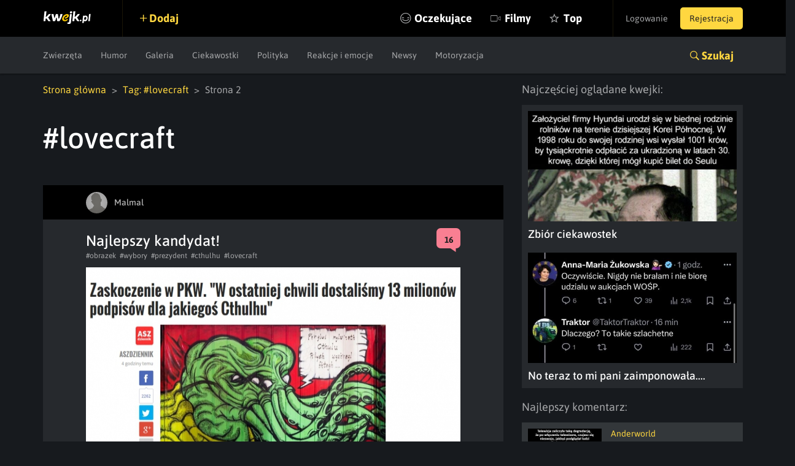

--- FILE ---
content_type: text/html; charset=UTF-8
request_url: https://kwejk.pl/tag/lovecraft/strona/2
body_size: 8392
content:
<!DOCTYPE html>
<html lang="pl">
<head>
	<link rel="manifest" href="https://kwejk.pl/manifest.json">
	<meta charset="utf-8">
	<meta name="robots" content="noindex, follow"/>
	<meta id="csrf-token" name="csrf-token" content="LUa0haMKVveF9I065FUpkkf0YKxMBTsJjEB9pzLj">
	<meta http-equiv="X-UA-Compatible" content="IE=edge">
	<meta name="viewport" content="width=device-width, initial-scale=1.0, maximum-scale=1.0, user-scalable=no"/>
	<meta name="description" content="Najlepsze memy, śmieszne filmiki, gify i wiele więcej z tagu #lovecraft. Codziennie dostarczamy najświeższy sort memów na viralowe tematy z obecnych wydarzeń."/>
	<meta name="theme-color" content="#000000"/>
	<link rel="shortcut icon" href="https://kwejk.pl/favicon.ico" type="image/x-icon"/>
			<link rel="alternate" media="only screen and (max-width: 768px)" href="https://m.kwejk.pl/tag/lovecraft/strona/2"/>
	
	            <link href="https://kwejk.pl/tag/lovecraft/strona/3" rel="prev">
                <link href="https://kwejk.pl/tag/lovecraft/strona/1" rel="next">
    
            <link rel="canonical" href="https://kwejk.pl/tag/lovecraft/strona/2"/>
    

	<title>lovecraft -  Najlepsze memy, zdjęcia, gify i obrazki - strona 2 - KWEJK.pl</title>

	<meta property="fb:app_id" content="565589606823878"/>
	<meta property="fb:admins" content="100000976381162"/>
	<meta property="fb:pages" content="112414205500049"/>
	<meta property="og:site_name" content="KWEJK.pl">

	<meta name="twitter:card" content="summary"/>
	<meta name="twitter:site" content="https://kwejk.pl/tag/lovecraft/strona/2"/>
	<meta name="twitter:title" content="lovecraft -  Najlepsze memy, zdjęcia, gify i obrazki - strona 2" />
	<meta name="twitter:description" content="Najlepsze memy, śmieszne filmiki, gify i wiele więcej z tagu #lovecraft. Codziennie dostarczamy najświeższy sort memów na viralowe tematy z obecnych wydarzeń." />
	<meta name="twitter:image" content="https://kwejk.pl/images/missing.png" />

			<meta property="og:title" content="lovecraft -  Najlepsze memy, zdjęcia, gify i obrazki - strona 2" />
		<meta property="og:image" content="https://kwejk.pl/images/missing.png" />
		<meta property="og:description" content="Najlepsze memy, śmieszne filmiki, gify i wiele więcej z tagu #lovecraft. Codziennie dostarczamy najświeższy sort memów na viralowe tematy z obecnych wydarzeń." />
		<meta property="og:url" content="https://kwejk.pl/tag/lovecraft/strona/2"/>
		<meta property="og:type" content="website" />
	
	<meta name="p:domain_verify" content="a73c2c1ef84cc750ab9b9fca4023b990"/>
	<link rel="preload" href="https://kwejk.pl/css/app.css?id=40440fbc9538f997eaab" as="style">
	<link rel="preload" href="https://kwejk.pl/css/fonts.css?id=11c62c0bc45f156f7f8a" as="style">
	<link rel="preload" href="https://kwejk.pl/js/app.js?id=fbd05926f39b8156c58a" as="script" />

	<link href="https://kwejk.pl/css/app.css?id=40440fbc9538f997eaab" rel="stylesheet">
	<link href="https://kwejk.pl/css/fonts.css?id=11c62c0bc45f156f7f8a" rel="stylesheet">

	
					<script type="text/javascript">
                window.isSafe = false;
			</script>
		
		<script src="https://kwejk.pl/js/jq.min.js?id=2206af921ec87d4b8414" type="text/javascript"></script>
		<script type="text/javascript">
            Config.addConfig({
                'api.facebook_app_id': '565589606823878',
                'api.google_recaptcha': '6LeiqDAUAAAAAPKE18w_fXUMdgFLqVmCbZqdWyyF'
            });
		</script>

		<!--[if lt IE 9]>
		<script src="https://kwejk.pl/js/html5shiv.min.js?id=40bd440d29b3a9371b0c" async></script>
		<script src="https://kwejk.pl/js/respond.min.js?id=afc1984a3d17110449dc" async></script>    <![endif]-->
		<script type="text/javascript">
            Lang.setLocale("pl");
            window.socket = {
				enabled: true,
                port: 443,
                host: 'https://kwejk.pl',
                dir: '/socket/socket.io/socket.io.js'
            };
            window.cdn = {
                path: 'https://i1.kwejk.pl/k/'
            }
		</script>
				<!-- (C)2000-2013 Gemius SA - gemiusAudience / pp.kwejk / podstrony -->
	<script type="text/javascript">
        <!--//--><![CDATA[//><!--
        var pp_gemius_identifier = 'zNE6SDR7y9ayG48fDz9ClLRH.q4y_69TnsZQ._CLOC7.G7';
        // lines below shouldn't be edited
        function gemius_pending(i) { window[i] = window[i] || function() {var x = window[i+'_pdata'] = window[i+'_pdata'] || []; x[x.length]=arguments;};};
        gemius_pending('gemius_hit'); gemius_pending('gemius_event'); gemius_pending('pp_gemius_hit'); gemius_pending('pp_gemius_event');
        (function(d,t) {try {var gt=d.createElement(t),s=d.getElementsByTagName(t)[0],l='http'+((location.protocol=='https:')?'s':''); gt.setAttribute('async','async');
            gt.setAttribute('defer','defer'); gt.src=l+'://gapl.hit.gemius.pl/xgemius.js'; s.parentNode.insertBefore(gt,s);} catch (e) {}})(document,'script');
        //--><!]]>
	</script>
						<!-- Google Tag Manager -->
<noscript>
	<iframe src="//www.googletagmanager.com/ns.html?id=GTM-NN5RX8" height="0" width="0" style="display:none;visibility:hidden"></iframe>
</noscript>
<script>
    (function (w, d, s, l, i) {
        w[l] = w[l] || [];
        w[l].push({
            'gtm.start': new Date().getTime(), event: 'gtm.js'
        });
        var f = d.getElementsByTagName(s)[0],
            j = d.createElement(s), dl = l != 'dataLayer' ? '&l=' + l : '';
        j.async = true;
        j.src = '//www.googletagmanager.com/gtm.js?id=' + i + dl;
        f.parentNode.insertBefore(j, f);
    })(window, document, 'script', 'dataLayer', 'GTM-NN5RX8');
</script>
<!-- End Google Tag Manager -->

<!-- Google tag (gtag.js) -->
<script async src="https://www.googletagmanager.com/gtag/js?id=G-2LWDW83GJW"></script>
<script>
	window.dataLayer = window.dataLayer || [];
	function gtag(){dataLayer.push(arguments);}
	gtag('js', new Date());

	gtag('config', 'G-2LWDW83GJW');
</script>
										<script src="https://btloader.com/tag?o=5194763873026048&upapi=true" async></script>
		
		</head>
<body class="not-logged-in">
<div id="fb-root"></div>
<header id="header">
    <nav class="navbar">
        <div class="container-fluid">
            <div class="navbar-header">
                <button id="hamburger" type="button" class="navbar-toggle collapsed" data-toggle="collapse" data-target="#navbar" aria-expanded="false" aria-controls="navbar">
                    <span class="sr-only">Toggle navigation</span> <span class="icon-bar"></span>
                    <span class="icon-bar"></span> <span class="icon-bar"></span>
                </button>
                <a class="navbar-brand" href="https://kwejk.pl"> <span></span> </a>
            </div>
            <user-menu v-if="auth_resolved"></user-menu>
            <div id="navbar" class="collapse navbar-collapse">
                <div class="elements">
                    <a  data-toggle="modal" data-target="#login"  class="add">Dodaj</a>
                    
                                            
                    
                    <ul class="nav navbar-nav">
                        <li class="seek">
                            <a href="#" @click.prevent="showSearch">Szukaj</a>
                        </li>
                                                <li class="await  nomobile">
                            <a href="https://kwejk.pl/oczekujace">Oczekujące</a>
                        </li>
                        <li class="movies ">
                            <a href="https://kwejk.pl/filmy">Filmy</a>
                        </li>
                        <li class="top  nomobile">
                            <a href="https://kwejk.pl/top/tydzien">Top</a>
                        </li>
                        <li class="categories">
                            <a href="#" id="mobile-categories-trigger">Kategorie</a>
                            <ul id="mobile-categories-wrapper">
                                                                    <li class="">
                                        <a href="https://kwejk.pl/kategoria/zwierzeta">Zwierzęta</a>
                                    </li>
                                                                    <li class="">
                                        <a href="https://kwejk.pl/kategoria/humor">Humor</a>
                                    </li>
                                                                    <li class="">
                                        <a href="https://kwejk.pl/kategoria/filmiki">Filmiki</a>
                                    </li>
                                                                    <li class="">
                                        <a href="https://kwejk.pl/kategoria/meme">Meme</a>
                                    </li>
                                                                    <li class="">
                                        <a href="https://kwejk.pl/kategoria/komiksy">Komiksy</a>
                                    </li>
                                                                    <li class="">
                                        <a href="https://kwejk.pl/kategoria/galeria">Galeria</a>
                                    </li>
                                                                    <li class="">
                                        <a href="https://kwejk.pl/kategoria/ciekawostki">Ciekawostki</a>
                                    </li>
                                                                    <li class="">
                                        <a href="https://kwejk.pl/kategoria/gif">GIF</a>
                                    </li>
                                                                    <li class="">
                                        <a href="https://kwejk.pl/kategoria/gry">Gry</a>
                                    </li>
                                                                    <li class="">
                                        <a href="https://kwejk.pl/kategoria/internet">Internet</a>
                                    </li>
                                                                    <li class="">
                                        <a href="https://kwejk.pl/kategoria/jedzenie-i-picie">Jedzenie i picie</a>
                                    </li>
                                                                    <li class="">
                                        <a href="https://kwejk.pl/kategoria/kreskowki-i-anime">Kreskówki i anime</a>
                                    </li>
                                                                    <li class="">
                                        <a href="https://kwejk.pl/kategoria/polityka">Polityka</a>
                                    </li>
                                                                    <li class="">
                                        <a href="https://kwejk.pl/kategoria/relatable">Relatable</a>
                                    </li>
                                                                    <li class="">
                                        <a href="https://kwejk.pl/kategoria/sport">Sport</a>
                                    </li>
                                                                    <li class="">
                                        <a href="https://kwejk.pl/kategoria/popkultura">Popkultura</a>
                                    </li>
                                                                    <li class="">
                                        <a href="https://kwejk.pl/kategoria/historyczne">Historyczne</a>
                                    </li>
                                                                    <li class="">
                                        <a href="https://kwejk.pl/kategoria/wtf">WTF</a>
                                    </li>
                                                                    <li class="">
                                        <a href="https://kwejk.pl/kategoria/reakcje-i-emocje">Reakcje i emocje</a>
                                    </li>
                                                                    <li class="">
                                        <a href="https://kwejk.pl/kategoria/koty">Koty</a>
                                    </li>
                                                                    <li class="">
                                        <a href="https://kwejk.pl/kategoria/wojna">Wojna</a>
                                    </li>
                                                                    <li class="">
                                        <a href="https://kwejk.pl/kategoria/film-i-muzyka">Film i Muzyka</a>
                                    </li>
                                                                    <li class="">
                                        <a href="https://kwejk.pl/kategoria/sztuka-i-natura">Sztuka i natura</a>
                                    </li>
                                                                    <li class="">
                                        <a href="https://kwejk.pl/kategoria/plotki">Plotki</a>
                                    </li>
                                                                    <li class="">
                                        <a href="https://kwejk.pl/kategoria/newsy">Newsy</a>
                                    </li>
                                                                    <li class="">
                                        <a href="https://kwejk.pl/kategoria/motoryzacja">Motoryzacja</a>
                                    </li>
                                                                    <li class="">
                                        <a href="https://kwejk.pl/kategoria/psy">Psy</a>
                                    </li>
                                                            </ul>
                        </li>
                    </ul>
                </div>
            </div>
        </div>

            </nav>

                        <div class="submenu">
	<div class="container-fluid">
		<div class="row">
			<div class="col-xs-12">
				<ul class="category-menu">
																		<li class="">
								<a href="https://kwejk.pl/kategoria/zwierzeta">Zwierzęta</a>
							</li>
																								<li class="">
								<a href="https://kwejk.pl/kategoria/humor">Humor</a>
							</li>
																																																									<li class="">
								<a href="https://kwejk.pl/kategoria/galeria">Galeria</a>
							</li>
																								<li class="">
								<a href="https://kwejk.pl/kategoria/ciekawostki">Ciekawostki</a>
							</li>
																																																																															<li class="">
								<a href="https://kwejk.pl/kategoria/polityka">Polityka</a>
							</li>
																																																																															<li class="">
								<a href="https://kwejk.pl/kategoria/reakcje-i-emocje">Reakcje i emocje</a>
							</li>
																																																																															<li class="">
								<a href="https://kwejk.pl/kategoria/newsy">Newsy</a>
							</li>
																								<li class="">
								<a href="https://kwejk.pl/kategoria/motoryzacja">Motoryzacja</a>
							</li>
																										</ul>

				
				<slick v-cloak v-if="is_mobile_width" :options="slickOptions">
					<a  data-toggle="modal" data-target="#login"  class="add">Dodaj</a>
					<a href="https://kwejk.pl/oczekujace">Oczekujące</a>
					<a href="https://kwejk.pl/top/tydzien">Top</a>
				</slick>

				<a class="search-link collapsed" role="button" data-toggle="collapse" href="#search" aria-expanded="false" aria-controls="search">Szukaj</a>
			</div>
		</div>
	</div>
</div>
<section id="search" class="search collapse">
    <div class="container-fluid">
        <div class="row">
            <div class="block block-top col-xs-12 col-sm-8">
                <span class="search-close" @click.prevent="closeSearch"></span>
                <search-form></search-form>
            </div>
        </div>
        <div class="row">
            <div class="block block-categories col-xs-12 col-sm-8">
                <p class="header">Kategorie</p>
                <ul class="columns">
                                            <li class="">
                            <a href="https://kwejk.pl/kategoria/zwierzeta">Zwierzęta</a></li>
                                            <li class="">
                            <a href="https://kwejk.pl/kategoria/humor">Humor</a></li>
                                            <li class="">
                            <a href="https://kwejk.pl/kategoria/filmiki">Filmiki</a></li>
                                            <li class="">
                            <a href="https://kwejk.pl/kategoria/meme">Meme</a></li>
                                            <li class="">
                            <a href="https://kwejk.pl/kategoria/komiksy">Komiksy</a></li>
                                            <li class="">
                            <a href="https://kwejk.pl/kategoria/galeria">Galeria</a></li>
                                            <li class="">
                            <a href="https://kwejk.pl/kategoria/ciekawostki">Ciekawostki</a></li>
                                            <li class="">
                            <a href="https://kwejk.pl/kategoria/gif">GIF</a></li>
                                            <li class="">
                            <a href="https://kwejk.pl/kategoria/gry">Gry</a></li>
                                            <li class="">
                            <a href="https://kwejk.pl/kategoria/internet">Internet</a></li>
                                            <li class="">
                            <a href="https://kwejk.pl/kategoria/jedzenie-i-picie">Jedzenie i picie</a></li>
                                            <li class="">
                            <a href="https://kwejk.pl/kategoria/kreskowki-i-anime">Kreskówki i anime</a></li>
                                            <li class="">
                            <a href="https://kwejk.pl/kategoria/polityka">Polityka</a></li>
                                            <li class="">
                            <a href="https://kwejk.pl/kategoria/relatable">Relatable</a></li>
                                            <li class="">
                            <a href="https://kwejk.pl/kategoria/sport">Sport</a></li>
                                            <li class="">
                            <a href="https://kwejk.pl/kategoria/popkultura">Popkultura</a></li>
                                            <li class="">
                            <a href="https://kwejk.pl/kategoria/historyczne">Historyczne</a></li>
                                            <li class="">
                            <a href="https://kwejk.pl/kategoria/wtf">WTF</a></li>
                                            <li class="">
                            <a href="https://kwejk.pl/kategoria/reakcje-i-emocje">Reakcje i emocje</a></li>
                                            <li class="">
                            <a href="https://kwejk.pl/kategoria/koty">Koty</a></li>
                                            <li class="">
                            <a href="https://kwejk.pl/kategoria/wojna">Wojna</a></li>
                                            <li class="">
                            <a href="https://kwejk.pl/kategoria/film-i-muzyka">Film i Muzyka</a></li>
                                            <li class="">
                            <a href="https://kwejk.pl/kategoria/sztuka-i-natura">Sztuka i natura</a></li>
                                            <li class="">
                            <a href="https://kwejk.pl/kategoria/plotki">Plotki</a></li>
                                            <li class="">
                            <a href="https://kwejk.pl/kategoria/newsy">Newsy</a></li>
                                            <li class="">
                            <a href="https://kwejk.pl/kategoria/motoryzacja">Motoryzacja</a></li>
                                            <li class="">
                            <a href="https://kwejk.pl/kategoria/psy">Psy</a></li>
                                    </ul>
            </div>
            <div class="block block-popular col-xs-12 col-sm-4">
                <p class="header">Popularne</p>
                <ul class="column">
                                                                        <li class="">
                                <a href="https://kwejk.pl/kategoria/zwierzeta">Zwierzęta</a></li>
                                                                                                <li class="">
                                <a href="https://kwejk.pl/kategoria/humor">Humor</a></li>
                                                                                                                                            <li class="">
                                <a href="https://kwejk.pl/kategoria/meme">Meme</a></li>
                                                                                                                                                                                        <li class="">
                                <a href="https://kwejk.pl/kategoria/ciekawostki">Ciekawostki</a></li>
                                                                                                                                                                                                                                                                                <li class="">
                                <a href="https://kwejk.pl/kategoria/kreskowki-i-anime">Kreskówki i anime</a></li>
                                                                                                <li class="">
                                <a href="https://kwejk.pl/kategoria/polityka">Polityka</a></li>
                                                                                                                                                                                                                                                                                                                            <li class="">
                                <a href="https://kwejk.pl/kategoria/reakcje-i-emocje">Reakcje i emocje</a></li>
                                                                                                <li class="">
                                <a href="https://kwejk.pl/kategoria/koty">Koty</a></li>
                                                                                                                                            <li class="">
                                <a href="https://kwejk.pl/kategoria/film-i-muzyka">Film i Muzyka</a></li>
                                                                                                <li class="">
                                <a href="https://kwejk.pl/kategoria/sztuka-i-natura">Sztuka i natura</a></li>
                                                                                                                                            <li class="">
                                <a href="https://kwejk.pl/kategoria/newsy">Newsy</a></li>
                                                                                                <li class="">
                                <a href="https://kwejk.pl/kategoria/motoryzacja">Motoryzacja</a></li>
                                                                                                        </ul>
            </div>
        </div>
    </div>
</section>            
    <message v-if="messageData.show" :type="messageData.type" :message="messageData.message" :fade="messageData.fade" :id="messageData.id"></message>
    <adb-board v-if="!is_mobile" :status="true"></adb-board>
</header>

    <main>
        
        
        <div class="container-fluid">
            <div class="row">
                
                <div class="col-sm-8 col-xs-12">

                    <ul class="breadcrumbs">
					<li>
									<a href="https://kwejk.pl">Strona główna</a>
							</li>
					<li>
									<a href="https://kwejk.pl/tag/lovecraft">Tag: #lovecraft</a>
							</li>
					<li>
									Strona 2
							</li>
			</ul>

                    <div class="tags flex ">
                        <h1>#lovecraft</h1>
                        <div id="tag-element" v-cloak data-id="6115" data-is-blacklisted="false" data-is-watched="false">
                            <a v-if="is_logged" v-watch-element="{type:'tag', id: id}" :class="{active : is_watched}" class="btn ion-ios-eye btn-follow">Obserwuj</a>
                            							    <a v-if="is_logged" v-blacklist-element="{type:'tag', id: id}" :class="{active : is_blacklisted}" class="btn ion-minus btn-follow" style="padding-left: 36px;"></a>
                            						</div>
                    </div>

                                            
                        <div class="media-element-wrapper" data-bottom-margin="30"
	 data-other-parts-height="245"
	 data-height="838">
	<div class="media-element" data-height="750"
		 data-id="2284025" data-user-id="37"
		 data-is-favorite="false"
		 data-comments-count="16" data-vote-up="527"
		 data-vote-down="61" data-full="false"
		 data-gallery="false" data-pv="false"
		 data-user-is-watching="false"
		 data-show-comments="false"
		 data-gallery-initial-slide="0"
		 data-image="https://i1.kwejk.pl/k/obrazki/2015/03/30de6d809de7acdbbc4721963f86e087.png"
		 data-with-footer="true">
		<div class="box fav picture "
			 :class="{ best: is_favorite, 'long-image': is_to_long }">

			<div class="user-bar">
				<div class="content">
					<template v-if="is_favorite && !is_mobile">
						<a class="fav oval ion-android-star" dusk="is-favorite" @click.prevent="favorite()"></a>
					</template>
																		<a href="https://kwejk.pl/uzytkownik/malmal" class="user">
	<span class="avatar">
		<img src="https://i1.kwejk.pl/k/users/thumbs/default.png" width="35" height="35" alt="">
	</span>
	<span class="name" style="color:#b7b7b7">Malmal</span>
</a>
						
											
					<a v-if="is_logged && user_id && can_action" :class="{ active : is_logged && is_watching }"
					   class="icon-view ion-ios-eye" v-watch-element="{type:'user', id: user_id}"></a>
											<a v-if="is_logged && user_id && can_action" :class="{ active : is_logged && is_blacklisted }"
						   class="icon-view ion-minus" v-blacklist-element="{type:'user', id: user_id}"></a>
					
					
				</div>
			</div>

			<div class="content">
				<h2>
											<a dusk="media-title-selector" href="https://kwejk.pl/obrazek/2284025/najlepszy-kandydat.html">
							Najlepszy kandydat!

							
														</a>
									</h2>
									<a href="https://kwejk.pl/obrazek/2284025/najlepszy-kandydat.html" :class="comments_color" class="counter ion-chatbox">
						<span>16</span> </a>
								<div class="toolbar">
										<div class="tag-list">
													<a href="https://kwejk.pl/tag/obrazek">#obrazek</a>
													<a href="https://kwejk.pl/tag/wybory">#wybory</a>
													<a href="https://kwejk.pl/tag/prezydent">#prezydent</a>
													<a href="https://kwejk.pl/tag/cthulhu">#cthulhu</a>
													<a href="https://kwejk.pl/tag/lovecraft">#lovecraft</a>
											</div>
				</div>
			</div>

			<div class="figure-holder">
				<figure class="figure">
					<a href="https://kwejk.pl/obrazek/2284025/najlepszy-kandydat.html" >	<img  width="610" height="874"  class="full-image" v-show="loaded" :style="{ 'margin-bottom' : calculate_margin }" @load="imageLoaded" src="https://i1.kwejk.pl/k/obrazki/2015/03/30de6d809de7acdbbc4721963f86e087.png" alt="Najlepszy kandydat!"/>
	<button @click.prevent="showLongImage" class="ion-code-working">Obrazek zwinięty, kliknij aby rozwinąć</button>
</a>					
				</figure>
											</div>

			
			

			<template v-if="!edit">
				<div class="actions">
					<div class="votes">
						<template v-if="!is_voted()">
							<span @click.prevent="vote('up')" dusk="vote-up" data-action="vote" data-type="up"
								  data-prefix="media" class="ion-plus-round vote btn-action"></span>
							<span @click.prevent="vote('down')" dusk="vote-down" data-action="vote" data-type="down"
								  data-prefix="media" class="ion-minus-round vote btn-action"></span>
						</template>
						<span v-else class="vote btn-action"
							  :class="{'ion-plus-round' : score > 0, 'ion-minus-round' : score < 0, 'ion-empty': score == 0}"><span
									v-text="(score < 0 ? score * -1 : score)" dusk="vote-score"></span></span>
						<div class="admin-score">
							<span v-text="vote_up"></span> <span>/</span> <span v-text="vote_down"></span>
						</div>
					</div>
					<div class="facebook">
						<a v-if="is_logged" href="#" dusk="media-favorite" @click.prevent="favorite()"
						   class="ion-android-star fav btn-action">fav</a>
						<div class="shares">
							<i class="icon ion-android-share"></i>
							<div class="socials">
								<div class="shareon" data-url="https://kwejk.pl/zobacz/2284025/najlepszy-kandydat.html">
									<a class="copy-url"><span>Kopiuj link</span></a>
									<a class="whatsapp"><span>Whatsapp</span></a>
									<a class="telegram"><span>Telegram</span></a>
									<a class="facebook"><span>Facebook</span></a>
								</div>
							</div>
						</div>
					</div>

				</div>

				
				
				
				<div class="clearfix"></div>

				
				
				<div class="clearfix"></div>

				<div class="comments" v-if="comments.length > 0">
	<p class="best-comment ion-ribbon-a">Najlepsze komentarze:</p>
	<ul class="comment-list marked">
		<comment-marked :key="'comment-'+comment.id" v-for="comment in comments" :comment_data="comment"></comment-marked>
	</ul>
</div>
				
				<comments v-if="show_comments" :id="id" @loaded="commentsLoaded"></comments>
			</template>

			<edit v-if="edit" :id="id" @saved="edit=false"></edit>

		</div>

	</div>
	
				
	</div>
                                            
                        <div class="media-element-wrapper" data-bottom-margin="30"
	 data-other-parts-height="245"
	 data-height="555">
	<div class="media-element" data-height="555"
		 data-id="4046646" data-user-id="53"
		 data-is-favorite="false"
		 data-comments-count="1" data-vote-up="32"
		 data-vote-down="4" data-full="false"
		 data-gallery="false" data-pv="false"
		 data-user-is-watching="false"
		 data-show-comments="false"
		 data-gallery-initial-slide="0"
		 data-image="https://i1.kwejk.pl/k/obrazki/2024/04/1LJnqAnUGw9gshrF.jpg"
		 data-with-footer="false">
		<div class="box fav picture "
			 :class="{ best: is_favorite, 'long-image': is_to_long }">

			<div class="user-bar">
				<div class="content">
					<template v-if="is_favorite && !is_mobile">
						<a class="fav oval ion-android-star" dusk="is-favorite" @click.prevent="favorite()"></a>
					</template>
																		<a href="https://kwejk.pl/uzytkownik/gilina" class="user">
	<span class="avatar">
		<img src="https://i1.kwejk.pl/k/users/thumbs/default.png" width="35" height="35" alt="">
	</span>
	<span class="name" style="color:#b7b7b7">Gilina</span>
</a>
						
											
					<a v-if="is_logged && user_id && can_action" :class="{ active : is_logged && is_watching }"
					   class="icon-view ion-ios-eye" v-watch-element="{type:'user', id: user_id}"></a>
											<a v-if="is_logged && user_id && can_action" :class="{ active : is_logged && is_blacklisted }"
						   class="icon-view ion-minus" v-blacklist-element="{type:'user', id: user_id}"></a>
					
					
				</div>
			</div>

			<div class="content">
				<h2>
											<a dusk="media-title-selector" href="https://kwejk.pl/obrazek/4046646/mewulthu.html">
							Mewulthu.

															<img src="/images/mca.png" alt="ORIGINAL CONTENT" title="ORIGINAL CONTENT"/>
							
														</a>
									</h2>
									<a href="https://kwejk.pl/obrazek/4046646/mewulthu.html" :class="comments_color" class="counter ion-chatbox">
						<span>1</span> </a>
								<div class="toolbar">
											<a href="https://kwejk.pl/kategoria/zwierzeta" class="category">Zwierzęta</a>
										<div class="tag-list">
													<a href="https://kwejk.pl/tag/lovecraft">#lovecraft</a>
													<a href="https://kwejk.pl/tag/potwor">#potwor</a>
													<a href="https://kwejk.pl/tag/mewa">#mewa</a>
											</div>
				</div>
			</div>

			<div class="figure-holder">
				<figure class="figure">
					<a href="https://kwejk.pl/obrazek/4046646/mewulthu.html" >	<img  width="610" height="555"  class="full-image" v-show="loaded" :style="{ 'margin-bottom' : calculate_margin }" @load="imageLoaded" src="https://i1.kwejk.pl/k/obrazki/2024/04/1LJnqAnUGw9gshrF.jpg" alt="Mewulthu."/>
	<button @click.prevent="showLongImage" class="ion-code-working">Obrazek zwinięty, kliknij aby rozwinąć</button>
</a>					
				</figure>
											</div>

			
			

			<template v-if="!edit">
				<div class="actions">
					<div class="votes">
						<template v-if="!is_voted()">
							<span @click.prevent="vote('up')" dusk="vote-up" data-action="vote" data-type="up"
								  data-prefix="media" class="ion-plus-round vote btn-action"></span>
							<span @click.prevent="vote('down')" dusk="vote-down" data-action="vote" data-type="down"
								  data-prefix="media" class="ion-minus-round vote btn-action"></span>
						</template>
						<span v-else class="vote btn-action"
							  :class="{'ion-plus-round' : score > 0, 'ion-minus-round' : score < 0, 'ion-empty': score == 0}"><span
									v-text="(score < 0 ? score * -1 : score)" dusk="vote-score"></span></span>
						<div class="admin-score">
							<span v-text="vote_up"></span> <span>/</span> <span v-text="vote_down"></span>
						</div>
					</div>
					<div class="facebook">
						<a v-if="is_logged" href="#" dusk="media-favorite" @click.prevent="favorite()"
						   class="ion-android-star fav btn-action">fav</a>
						<div class="shares">
							<i class="icon ion-android-share"></i>
							<div class="socials">
								<div class="shareon" data-url="https://kwejk.pl/zobacz/4046646/mewulthu.html">
									<a class="copy-url"><span>Kopiuj link</span></a>
									<a class="whatsapp"><span>Whatsapp</span></a>
									<a class="telegram"><span>Telegram</span></a>
									<a class="facebook"><span>Facebook</span></a>
								</div>
							</div>
						</div>
					</div>

				</div>

				
				
				
				<div class="clearfix"></div>

				
				
				<div class="clearfix"></div>

				<div class="comments" v-if="comments.length > 0">
	<p class="best-comment ion-ribbon-a">Najlepsze komentarze:</p>
	<ul class="comment-list marked">
		<comment-marked :key="'comment-'+comment.id" v-for="comment in comments" :comment_data="comment"></comment-marked>
	</ul>
</div>
				
				<comments v-if="show_comments" :id="id" @loaded="commentsLoaded"></comments>
			</template>

			<edit v-if="edit" :id="id" @saved="edit=false"></edit>

		</div>

	</div>
	
				
	</div>
                                            
                        <div class="media-element-wrapper" data-bottom-margin="30"
	 data-other-parts-height="245"
	 data-height="1080">
	<div class="media-element" data-height="750"
		 data-id="3799967" data-user-id="86"
		 data-is-favorite="false"
		 data-comments-count="0" data-vote-up="20"
		 data-vote-down="6" data-full="false"
		 data-gallery="false" data-pv="false"
		 data-user-is-watching="false"
		 data-show-comments="false"
		 data-gallery-initial-slide="0"
		 data-image="https://i1.kwejk.pl/k/obrazki/2021/07/MseeoIlSpGyQCZFe.jpg"
		 data-with-footer="false">
		<div class="box fav picture "
			 :class="{ best: is_favorite, 'long-image': is_to_long }">

			<div class="user-bar">
				<div class="content">
					<template v-if="is_favorite && !is_mobile">
						<a class="fav oval ion-android-star" dusk="is-favorite" @click.prevent="favorite()"></a>
					</template>
																		<a href="https://kwejk.pl/uzytkownik/laranel" class="user">
	<span class="avatar">
		<img src="https://i1.kwejk.pl/k/users/thumbs/default.png" width="35" height="35" alt="">
	</span>
	<span class="name" style="color:#b7b7b7">Laranel</span>
</a>
						
											
					<a v-if="is_logged && user_id && can_action" :class="{ active : is_logged && is_watching }"
					   class="icon-view ion-ios-eye" v-watch-element="{type:'user', id: user_id}"></a>
											<a v-if="is_logged && user_id && can_action" :class="{ active : is_logged && is_blacklisted }"
						   class="icon-view ion-minus" v-blacklist-element="{type:'user', id: user_id}"></a>
					
					
				</div>
			</div>

			<div class="content">
				<h2>
											<a dusk="media-title-selector" href="https://kwejk.pl/obrazek/3799967/co-na-to-pan-od-cyklopo-obrzymo-osmiornico-smoko-demona.html">
							Co na to pan od cyklopo-obrzymo-ośmiornico-smoko-demona?

							
														</a>
									</h2>
									<a href="https://kwejk.pl/obrazek/3799967/co-na-to-pan-od-cyklopo-obrzymo-osmiornico-smoko-demona.html" :class="comments_color" class="counter ion-chatbox">
						<span>0</span> </a>
								<div class="toolbar">
											<a href="https://kwejk.pl/kategoria/humor" class="category">Humor</a>
										<div class="tag-list">
													<a href="https://kwejk.pl/tag/komiksy">#komiksy</a>
													<a href="https://kwejk.pl/tag/sztuka">#sztuka</a>
													<a href="https://kwejk.pl/tag/lovecraft">#lovecraft</a>
													<a href="https://kwejk.pl/tag/ito">#ito</a>
											</div>
				</div>
			</div>

			<div class="figure-holder">
				<figure class="figure">
					<a href="https://kwejk.pl/obrazek/3799967/co-na-to-pan-od-cyklopo-obrzymo-osmiornico-smoko-demona.html" >	<img  width="610" height="1080"  class="full-image" v-show="loaded" :style="{ 'margin-bottom' : calculate_margin }" @load="imageLoaded" src="https://i1.kwejk.pl/k/obrazki/2021/07/MseeoIlSpGyQCZFe.jpg" alt="Co na to pan od cyklopo-obrzymo-ośmiornico-smoko-demona?"/>
	<button @click.prevent="showLongImage" class="ion-code-working">Obrazek zwinięty, kliknij aby rozwinąć</button>
</a>					
				</figure>
											</div>

			
			

			<template v-if="!edit">
				<div class="actions">
					<div class="votes">
						<template v-if="!is_voted()">
							<span @click.prevent="vote('up')" dusk="vote-up" data-action="vote" data-type="up"
								  data-prefix="media" class="ion-plus-round vote btn-action"></span>
							<span @click.prevent="vote('down')" dusk="vote-down" data-action="vote" data-type="down"
								  data-prefix="media" class="ion-minus-round vote btn-action"></span>
						</template>
						<span v-else class="vote btn-action"
							  :class="{'ion-plus-round' : score > 0, 'ion-minus-round' : score < 0, 'ion-empty': score == 0}"><span
									v-text="(score < 0 ? score * -1 : score)" dusk="vote-score"></span></span>
						<div class="admin-score">
							<span v-text="vote_up"></span> <span>/</span> <span v-text="vote_down"></span>
						</div>
					</div>
					<div class="facebook">
						<a v-if="is_logged" href="#" dusk="media-favorite" @click.prevent="favorite()"
						   class="ion-android-star fav btn-action">fav</a>
						<div class="shares">
							<i class="icon ion-android-share"></i>
							<div class="socials">
								<div class="shareon" data-url="https://kwejk.pl/zobacz/3799967/co-na-to-pan-od-cyklopo-obrzymo-osmiornico-smoko-demona.html">
									<a class="copy-url"><span>Kopiuj link</span></a>
									<a class="whatsapp"><span>Whatsapp</span></a>
									<a class="telegram"><span>Telegram</span></a>
									<a class="facebook"><span>Facebook</span></a>
								</div>
							</div>
						</div>
					</div>

				</div>

				
				
				
				<div class="clearfix"></div>

				
				
				<div class="clearfix"></div>

				<div class="comments" v-if="comments.length > 0">
	<p class="best-comment ion-ribbon-a">Najlepsze komentarze:</p>
	<ul class="comment-list marked">
		<comment-marked :key="'comment-'+comment.id" v-for="comment in comments" :comment_data="comment"></comment-marked>
	</ul>
</div>
				
				<comments v-if="show_comments" :id="id" @loaded="commentsLoaded"></comments>
			</template>

			<edit v-if="edit" :id="id" @saved="edit=false"></edit>

		</div>

	</div>
	
				
	</div>
                                            
                        <div class="media-element-wrapper" data-bottom-margin="30"
	 data-other-parts-height="245"
	 data-height="610">
	<div class="media-element" data-height="610"
		 data-id="3746487" data-user-id="90"
		 data-is-favorite="false"
		 data-comments-count="1" data-vote-up="36"
		 data-vote-down="2" data-full="false"
		 data-gallery="false" data-pv="false"
		 data-user-is-watching="false"
		 data-show-comments="false"
		 data-gallery-initial-slide="0"
		 data-image="https://i1.kwejk.pl/k/obrazki/2021/04/H0Utefga30Sag8X1.jpg"
		 data-with-footer="false">
		<div class="box fav picture "
			 :class="{ best: is_favorite, 'long-image': is_to_long }">

			<div class="user-bar">
				<div class="content">
					<template v-if="is_favorite && !is_mobile">
						<a class="fav oval ion-android-star" dusk="is-favorite" @click.prevent="favorite()"></a>
					</template>
																		<a href="https://kwejk.pl/uzytkownik/ellhuir" class="user">
	<span class="avatar">
		<img src="https://i1.kwejk.pl/k/users/thumbs/default.png" width="35" height="35" alt="">
	</span>
	<span class="name" style="color:#b7b7b7">Ellhuir</span>
</a>
						
											
					<a v-if="is_logged && user_id && can_action" :class="{ active : is_logged && is_watching }"
					   class="icon-view ion-ios-eye" v-watch-element="{type:'user', id: user_id}"></a>
											<a v-if="is_logged && user_id && can_action" :class="{ active : is_logged && is_blacklisted }"
						   class="icon-view ion-minus" v-blacklist-element="{type:'user', id: user_id}"></a>
					
					
				</div>
			</div>

			<div class="content">
				<h2>
											<a dusk="media-title-selector" href="https://kwejk.pl/obrazek/3746487/howard-philip-lovecraft.html">
							Howard Philip Lovecraft

							
														</a>
									</h2>
									<a href="https://kwejk.pl/obrazek/3746487/howard-philip-lovecraft.html" :class="comments_color" class="counter ion-chatbox">
						<span>1</span> </a>
								<div class="toolbar">
											<a href="https://kwejk.pl/kategoria/humor" class="category">Humor</a>
										<div class="tag-list">
													<a href="https://kwejk.pl/tag/cthulhu">#cthulhu</a>
													<a href="https://kwejk.pl/tag/lovecraft">#lovecraft</a>
											</div>
				</div>
			</div>

			<div class="figure-holder">
				<figure class="figure">
					<a href="https://kwejk.pl/obrazek/3746487/howard-philip-lovecraft.html" >	<img  width="610" height="610"  class="full-image" v-show="loaded" :style="{ 'margin-bottom' : calculate_margin }" @load="imageLoaded" src="https://i1.kwejk.pl/k/obrazki/2021/04/H0Utefga30Sag8X1.jpg" alt="Howard Philip Lovecraft"/>
	<button @click.prevent="showLongImage" class="ion-code-working">Obrazek zwinięty, kliknij aby rozwinąć</button>
</a>					
				</figure>
											</div>

			
			

			<template v-if="!edit">
				<div class="actions">
					<div class="votes">
						<template v-if="!is_voted()">
							<span @click.prevent="vote('up')" dusk="vote-up" data-action="vote" data-type="up"
								  data-prefix="media" class="ion-plus-round vote btn-action"></span>
							<span @click.prevent="vote('down')" dusk="vote-down" data-action="vote" data-type="down"
								  data-prefix="media" class="ion-minus-round vote btn-action"></span>
						</template>
						<span v-else class="vote btn-action"
							  :class="{'ion-plus-round' : score > 0, 'ion-minus-round' : score < 0, 'ion-empty': score == 0}"><span
									v-text="(score < 0 ? score * -1 : score)" dusk="vote-score"></span></span>
						<div class="admin-score">
							<span v-text="vote_up"></span> <span>/</span> <span v-text="vote_down"></span>
						</div>
					</div>
					<div class="facebook">
						<a v-if="is_logged" href="#" dusk="media-favorite" @click.prevent="favorite()"
						   class="ion-android-star fav btn-action">fav</a>
						<div class="shares">
							<i class="icon ion-android-share"></i>
							<div class="socials">
								<div class="shareon" data-url="https://kwejk.pl/zobacz/3746487/howard-philip-lovecraft.html">
									<a class="copy-url"><span>Kopiuj link</span></a>
									<a class="whatsapp"><span>Whatsapp</span></a>
									<a class="telegram"><span>Telegram</span></a>
									<a class="facebook"><span>Facebook</span></a>
								</div>
							</div>
						</div>
					</div>

				</div>

				
				
				
				<div class="clearfix"></div>

				
				
				<div class="clearfix"></div>

				<div class="comments" v-if="comments.length > 0">
	<p class="best-comment ion-ribbon-a">Najlepsze komentarze:</p>
	<ul class="comment-list marked">
		<comment-marked :key="'comment-'+comment.id" v-for="comment in comments" :comment_data="comment"></comment-marked>
	</ul>
</div>
				
				<comments v-if="show_comments" :id="id" @loaded="commentsLoaded"></comments>
			</template>

			<edit v-if="edit" :id="id" @saved="edit=false"></edit>

		</div>

	</div>
	
				
	</div>
                                            
                        <div class="media-element-wrapper" data-bottom-margin="30"
	 data-other-parts-height="245"
	 data-height="610">
	<div class="media-element" data-height="610"
		 data-id="3739303" data-user-id="73"
		 data-is-favorite="false"
		 data-comments-count="1" data-vote-up="32"
		 data-vote-down="4" data-full="false"
		 data-gallery="false" data-pv="false"
		 data-user-is-watching="false"
		 data-show-comments="false"
		 data-gallery-initial-slide="0"
		 data-image="https://i1.kwejk.pl/k/obrazki/2021/03/cyTLSbK7VkxPKVJv.jpg"
		 data-with-footer="false">
		<div class="box fav picture "
			 :class="{ best: is_favorite, 'long-image': is_to_long }">

			<div class="user-bar">
				<div class="content">
					<template v-if="is_favorite && !is_mobile">
						<a class="fav oval ion-android-star" dusk="is-favorite" @click.prevent="favorite()"></a>
					</template>
																		<a href="https://kwejk.pl/uzytkownik/shaslor" class="user">
	<span class="avatar">
		<img src="https://i1.kwejk.pl/k/users/thumbs/default.png" width="35" height="35" alt="">
	</span>
	<span class="name" style="color:#b7b7b7">Shaslor</span>
</a>
						
											
					<a v-if="is_logged && user_id && can_action" :class="{ active : is_logged && is_watching }"
					   class="icon-view ion-ios-eye" v-watch-element="{type:'user', id: user_id}"></a>
											<a v-if="is_logged && user_id && can_action" :class="{ active : is_logged && is_blacklisted }"
						   class="icon-view ion-minus" v-blacklist-element="{type:'user', id: user_id}"></a>
					
					
				</div>
			</div>

			<div class="content">
				<h2>
											<a dusk="media-title-selector" href="https://kwejk.pl/obrazek/3739303/innsmouth-ulubione-miasto-h-p-lovecrafta.html">
							Innsmouth, ulubione miasto H. P. Lovecrafta

							
														</a>
									</h2>
									<a href="https://kwejk.pl/obrazek/3739303/innsmouth-ulubione-miasto-h-p-lovecrafta.html" :class="comments_color" class="counter ion-chatbox">
						<span>1</span> </a>
								<div class="toolbar">
											<a href="https://kwejk.pl/kategoria/humor" class="category">Humor</a>
										<div class="tag-list">
													<a href="https://kwejk.pl/tag/cthulhu">#cthulhu</a>
													<a href="https://kwejk.pl/tag/lovecraft">#lovecraft</a>
													<a href="https://kwejk.pl/tag/schronisko">#schronisko</a>
											</div>
				</div>
			</div>

			<div class="figure-holder">
				<figure class="figure">
					<a href="https://kwejk.pl/obrazek/3739303/innsmouth-ulubione-miasto-h-p-lovecrafta.html" >	<img  width="610" height="610"  class="full-image" v-show="loaded" :style="{ 'margin-bottom' : calculate_margin }" @load="imageLoaded" src="https://i1.kwejk.pl/k/obrazki/2021/03/cyTLSbK7VkxPKVJv.jpg" alt="Innsmouth, ulubione miasto H. P. Lovecrafta"/>
	<button @click.prevent="showLongImage" class="ion-code-working">Obrazek zwinięty, kliknij aby rozwinąć</button>
</a>					
				</figure>
											</div>

			
			

			<template v-if="!edit">
				<div class="actions">
					<div class="votes">
						<template v-if="!is_voted()">
							<span @click.prevent="vote('up')" dusk="vote-up" data-action="vote" data-type="up"
								  data-prefix="media" class="ion-plus-round vote btn-action"></span>
							<span @click.prevent="vote('down')" dusk="vote-down" data-action="vote" data-type="down"
								  data-prefix="media" class="ion-minus-round vote btn-action"></span>
						</template>
						<span v-else class="vote btn-action"
							  :class="{'ion-plus-round' : score > 0, 'ion-minus-round' : score < 0, 'ion-empty': score == 0}"><span
									v-text="(score < 0 ? score * -1 : score)" dusk="vote-score"></span></span>
						<div class="admin-score">
							<span v-text="vote_up"></span> <span>/</span> <span v-text="vote_down"></span>
						</div>
					</div>
					<div class="facebook">
						<a v-if="is_logged" href="#" dusk="media-favorite" @click.prevent="favorite()"
						   class="ion-android-star fav btn-action">fav</a>
						<div class="shares">
							<i class="icon ion-android-share"></i>
							<div class="socials">
								<div class="shareon" data-url="https://kwejk.pl/zobacz/3739303/innsmouth-ulubione-miasto-h-p-lovecrafta.html">
									<a class="copy-url"><span>Kopiuj link</span></a>
									<a class="whatsapp"><span>Whatsapp</span></a>
									<a class="telegram"><span>Telegram</span></a>
									<a class="facebook"><span>Facebook</span></a>
								</div>
							</div>
						</div>
					</div>

				</div>

				
				
				
				<div class="clearfix"></div>

				
				
				<div class="clearfix"></div>

				<div class="comments" v-if="comments.length > 0">
	<p class="best-comment ion-ribbon-a">Najlepsze komentarze:</p>
	<ul class="comment-list marked">
		<comment-marked :key="'comment-'+comment.id" v-for="comment in comments" :comment_data="comment"></comment-marked>
	</ul>
</div>
				
				<comments v-if="show_comments" :id="id" @loaded="commentsLoaded"></comments>
			</template>

			<edit v-if="edit" :id="id" @saved="edit=false"></edit>

		</div>

	</div>
	
				
	</div>
                                            
                        <div class="media-element-wrapper" data-bottom-margin="30"
	 data-other-parts-height="245"
	 data-height="592">
	<div class="media-element" data-height="592"
		 data-id="3534955" data-user-id="26"
		 data-is-favorite="false"
		 data-comments-count="0" data-vote-up="28"
		 data-vote-down="6" data-full="false"
		 data-gallery="false" data-pv="false"
		 data-user-is-watching="false"
		 data-show-comments="false"
		 data-gallery-initial-slide="0"
		 data-image="https://i1.kwejk.pl/k/obrazki/2020/04/ffx4rN4Dk8zwfmSZ.jpg"
		 data-with-footer="false">
		<div class="box fav picture "
			 :class="{ best: is_favorite, 'long-image': is_to_long }">

			<div class="user-bar">
				<div class="content">
					<template v-if="is_favorite && !is_mobile">
						<a class="fav oval ion-android-star" dusk="is-favorite" @click.prevent="favorite()"></a>
					</template>
																		<a href="https://kwejk.pl/uzytkownik/torcora" class="user">
	<span class="avatar">
		<img src="https://i1.kwejk.pl/k/users/thumbs/default.png" width="35" height="35" alt="">
	</span>
	<span class="name" style="color:#b7b7b7">Torcora</span>
</a>
						
											
					<a v-if="is_logged && user_id && can_action" :class="{ active : is_logged && is_watching }"
					   class="icon-view ion-ios-eye" v-watch-element="{type:'user', id: user_id}"></a>
											<a v-if="is_logged && user_id && can_action" :class="{ active : is_logged && is_blacklisted }"
						   class="icon-view ion-minus" v-blacklist-element="{type:'user', id: user_id}"></a>
					
					
				</div>
			</div>

			<div class="content">
				<h2>
											<a dusk="media-title-selector" href="https://kwejk.pl/obrazek/3534955/na-maj-planujemy-pobudke.html">
							Na maj planujemy pobudkę...

							
														</a>
									</h2>
									<a href="https://kwejk.pl/obrazek/3534955/na-maj-planujemy-pobudke.html" :class="comments_color" class="counter ion-chatbox">
						<span>0</span> </a>
								<div class="toolbar">
											<a href="https://kwejk.pl/kategoria/humor" class="category">Humor</a>
										<div class="tag-list">
													<a href="https://kwejk.pl/tag/cthulhu">#cthulhu</a>
													<a href="https://kwejk.pl/tag/lovecraft">#lovecraft</a>
													<a href="https://kwejk.pl/tag/chtuhlhu">#chtuhlhu</a>
													<a href="https://kwejk.pl/tag/ktulu">#ktulu</a>
											</div>
				</div>
			</div>

			<div class="figure-holder">
				<figure class="figure">
					<a href="https://kwejk.pl/obrazek/3534955/na-maj-planujemy-pobudke.html" >	<img  width="610" height="592"  class="full-image" v-show="loaded" :style="{ 'margin-bottom' : calculate_margin }" @load="imageLoaded" src="https://i1.kwejk.pl/k/obrazki/2020/04/ffx4rN4Dk8zwfmSZ.jpg" alt="Na maj planujemy pobudkę..."/>
	<button @click.prevent="showLongImage" class="ion-code-working">Obrazek zwinięty, kliknij aby rozwinąć</button>
</a>					
				</figure>
											</div>

			
			

			<template v-if="!edit">
				<div class="actions">
					<div class="votes">
						<template v-if="!is_voted()">
							<span @click.prevent="vote('up')" dusk="vote-up" data-action="vote" data-type="up"
								  data-prefix="media" class="ion-plus-round vote btn-action"></span>
							<span @click.prevent="vote('down')" dusk="vote-down" data-action="vote" data-type="down"
								  data-prefix="media" class="ion-minus-round vote btn-action"></span>
						</template>
						<span v-else class="vote btn-action"
							  :class="{'ion-plus-round' : score > 0, 'ion-minus-round' : score < 0, 'ion-empty': score == 0}"><span
									v-text="(score < 0 ? score * -1 : score)" dusk="vote-score"></span></span>
						<div class="admin-score">
							<span v-text="vote_up"></span> <span>/</span> <span v-text="vote_down"></span>
						</div>
					</div>
					<div class="facebook">
						<a v-if="is_logged" href="#" dusk="media-favorite" @click.prevent="favorite()"
						   class="ion-android-star fav btn-action">fav</a>
						<div class="shares">
							<i class="icon ion-android-share"></i>
							<div class="socials">
								<div class="shareon" data-url="https://kwejk.pl/zobacz/3534955/na-maj-planujemy-pobudke.html">
									<a class="copy-url"><span>Kopiuj link</span></a>
									<a class="whatsapp"><span>Whatsapp</span></a>
									<a class="telegram"><span>Telegram</span></a>
									<a class="facebook"><span>Facebook</span></a>
								</div>
							</div>
						</div>
					</div>

				</div>

				
				
				
				<div class="clearfix"></div>

				
				
				<div class="clearfix"></div>

				<div class="comments" v-if="comments.length > 0">
	<p class="best-comment ion-ribbon-a">Najlepsze komentarze:</p>
	<ul class="comment-list marked">
		<comment-marked :key="'comment-'+comment.id" v-for="comment in comments" :comment_data="comment"></comment-marked>
	</ul>
</div>
				
				<comments v-if="show_comments" :id="id" @loaded="commentsLoaded"></comments>
			</template>

			<edit v-if="edit" :id="id" @saved="edit=false"></edit>

		</div>

	</div>
	
				
	</div>
                                            
                        <div class="media-element-wrapper" data-bottom-margin="30"
	 data-other-parts-height="245"
	 data-height="488">
	<div class="media-element" data-height="488"
		 data-id="3512505" data-user-id="1003783"
		 data-is-favorite="false"
		 data-comments-count="0" data-vote-up="45"
		 data-vote-down="3" data-full="false"
		 data-gallery="false" data-pv="false"
		 data-user-is-watching="false"
		 data-show-comments="false"
		 data-gallery-initial-slide="0"
		 data-image="https://i1.kwejk.pl/k/obrazki/2020/03/zasP8bcoTRguFPc8.jpg"
		 data-with-footer="false">
		<div class="box fav picture "
			 :class="{ best: is_favorite, 'long-image': is_to_long }">

			<div class="user-bar">
				<div class="content">
					<template v-if="is_favorite && !is_mobile">
						<a class="fav oval ion-android-star" dusk="is-favorite" @click.prevent="favorite()"></a>
					</template>
																		<a href="https://kwejk.pl/uzytkownik/nqxizpkltkk58xan" class="user">
	<span class="avatar">
		<img src="https://i1.kwejk.pl/k/users/1003783/small/8CXe6zO6bAU6AiFt.png" width="35" height="35" alt="">
	</span>
	<span class="name" style="color:#b7b7b7">NQXizpKlTKK58xAn</span>
</a>
						
											
					<a v-if="is_logged && user_id && can_action" :class="{ active : is_logged && is_watching }"
					   class="icon-view ion-ios-eye" v-watch-element="{type:'user', id: user_id}"></a>
											<a v-if="is_logged && user_id && can_action" :class="{ active : is_logged && is_blacklisted }"
						   class="icon-view ion-minus" v-blacklist-element="{type:'user', id: user_id}"></a>
					
					
				</div>
			</div>

			<div class="content">
				<h2>
											<a dusk="media-title-selector" href="https://kwejk.pl/obrazek/3512505/attention.html">
							Attention!

							
														</a>
									</h2>
									<a href="https://kwejk.pl/obrazek/3512505/attention.html" :class="comments_color" class="counter ion-chatbox">
						<span>0</span> </a>
								<div class="toolbar">
											<a href="https://kwejk.pl/kategoria/meme" class="category">Meme</a>
										<div class="tag-list">
													<a href="https://kwejk.pl/tag/obrazek">#obrazek</a>
													<a href="https://kwejk.pl/tag/humor">#humor</a>
													<a href="https://kwejk.pl/tag/mem">#mem</a>
													<a href="https://kwejk.pl/tag/cthulhu">#cthulhu</a>
													<a href="https://kwejk.pl/tag/lovecraft">#lovecraft</a>
											</div>
				</div>
			</div>

			<div class="figure-holder">
				<figure class="figure">
					<a href="https://kwejk.pl/obrazek/3512505/attention.html" >	<img  width="610" height="488"  class="full-image" v-show="loaded" :style="{ 'margin-bottom' : calculate_margin }" @load="imageLoaded" src="https://i1.kwejk.pl/k/obrazki/2020/03/zasP8bcoTRguFPc8.jpg" alt="Attention!"/>
	<button @click.prevent="showLongImage" class="ion-code-working">Obrazek zwinięty, kliknij aby rozwinąć</button>
</a>					
				</figure>
											</div>

			
			

			<template v-if="!edit">
				<div class="actions">
					<div class="votes">
						<template v-if="!is_voted()">
							<span @click.prevent="vote('up')" dusk="vote-up" data-action="vote" data-type="up"
								  data-prefix="media" class="ion-plus-round vote btn-action"></span>
							<span @click.prevent="vote('down')" dusk="vote-down" data-action="vote" data-type="down"
								  data-prefix="media" class="ion-minus-round vote btn-action"></span>
						</template>
						<span v-else class="vote btn-action"
							  :class="{'ion-plus-round' : score > 0, 'ion-minus-round' : score < 0, 'ion-empty': score == 0}"><span
									v-text="(score < 0 ? score * -1 : score)" dusk="vote-score"></span></span>
						<div class="admin-score">
							<span v-text="vote_up"></span> <span>/</span> <span v-text="vote_down"></span>
						</div>
					</div>
					<div class="facebook">
						<a v-if="is_logged" href="#" dusk="media-favorite" @click.prevent="favorite()"
						   class="ion-android-star fav btn-action">fav</a>
						<div class="shares">
							<i class="icon ion-android-share"></i>
							<div class="socials">
								<div class="shareon" data-url="https://kwejk.pl/zobacz/3512505/attention.html">
									<a class="copy-url"><span>Kopiuj link</span></a>
									<a class="whatsapp"><span>Whatsapp</span></a>
									<a class="telegram"><span>Telegram</span></a>
									<a class="facebook"><span>Facebook</span></a>
								</div>
							</div>
						</div>
					</div>

				</div>

				
				
				
				<div class="clearfix"></div>

				
				
				<div class="clearfix"></div>

				<div class="comments" v-if="comments.length > 0">
	<p class="best-comment ion-ribbon-a">Najlepsze komentarze:</p>
	<ul class="comment-list marked">
		<comment-marked :key="'comment-'+comment.id" v-for="comment in comments" :comment_data="comment"></comment-marked>
	</ul>
</div>
				
				<comments v-if="show_comments" :id="id" @loaded="commentsLoaded"></comments>
			</template>

			<edit v-if="edit" :id="id" @saved="edit=false"></edit>

		</div>

	</div>
	
				
	</div>
                                            
                        <div class="media-element-wrapper" data-bottom-margin="30"
	 data-other-parts-height="245"
	 data-height="319">
	<div class="media-element" data-height="319"
		 data-id="3417421" data-user-id="38"
		 data-is-favorite="false"
		 data-comments-count="0" data-vote-up="44"
		 data-vote-down="8" data-full="false"
		 data-gallery="false" data-pv="false"
		 data-user-is-watching="false"
		 data-show-comments="false"
		 data-gallery-initial-slide="0"
		 data-image="https://i1.kwejk.pl/k/obrazki/2019/07/oSG9M55fxrhE9TSg.jpg"
		 data-with-footer="false">
		<div class="box fav picture "
			 :class="{ best: is_favorite, 'long-image': is_to_long }">

			<div class="user-bar">
				<div class="content">
					<template v-if="is_favorite && !is_mobile">
						<a class="fav oval ion-android-star" dusk="is-favorite" @click.prevent="favorite()"></a>
					</template>
																		<a href="https://kwejk.pl/uzytkownik/airellion" class="user">
	<span class="avatar">
		<img src="https://i1.kwejk.pl/k/users/thumbs/default.png" width="35" height="35" alt="">
	</span>
	<span class="name" style="color:#b7b7b7">Airellion</span>
</a>
						
											
					<a v-if="is_logged && user_id && can_action" :class="{ active : is_logged && is_watching }"
					   class="icon-view ion-ios-eye" v-watch-element="{type:'user', id: user_id}"></a>
											<a v-if="is_logged && user_id && can_action" :class="{ active : is_logged && is_blacklisted }"
						   class="icon-view ion-minus" v-blacklist-element="{type:'user', id: user_id}"></a>
					
					
				</div>
			</div>

			<div class="content">
				<h2>
											<a dusk="media-title-selector" href="https://kwejk.pl/obrazek/3417421/just-lovecraft-things.html">
							just lovecraft things

							
														</a>
									</h2>
									<a href="https://kwejk.pl/obrazek/3417421/just-lovecraft-things.html" :class="comments_color" class="counter ion-chatbox">
						<span>0</span> </a>
								<div class="toolbar">
											<a href="https://kwejk.pl/kategoria/humor" class="category">Humor</a>
										<div class="tag-list">
													<a href="https://kwejk.pl/tag/ksiazki">#ksiazki</a>
													<a href="https://kwejk.pl/tag/lovecraft">#lovecraft</a>
											</div>
				</div>
			</div>

			<div class="figure-holder">
				<figure class="figure">
					<a href="https://kwejk.pl/obrazek/3417421/just-lovecraft-things.html" >	<img  width="610" height="319"  class="full-image" v-show="loaded" :style="{ 'margin-bottom' : calculate_margin }" @load="imageLoaded" src="https://i1.kwejk.pl/k/obrazki/2019/07/oSG9M55fxrhE9TSg.jpg" alt="just lovecraft things"/>
	<button @click.prevent="showLongImage" class="ion-code-working">Obrazek zwinięty, kliknij aby rozwinąć</button>
</a>					
				</figure>
											</div>

			
			

			<template v-if="!edit">
				<div class="actions">
					<div class="votes">
						<template v-if="!is_voted()">
							<span @click.prevent="vote('up')" dusk="vote-up" data-action="vote" data-type="up"
								  data-prefix="media" class="ion-plus-round vote btn-action"></span>
							<span @click.prevent="vote('down')" dusk="vote-down" data-action="vote" data-type="down"
								  data-prefix="media" class="ion-minus-round vote btn-action"></span>
						</template>
						<span v-else class="vote btn-action"
							  :class="{'ion-plus-round' : score > 0, 'ion-minus-round' : score < 0, 'ion-empty': score == 0}"><span
									v-text="(score < 0 ? score * -1 : score)" dusk="vote-score"></span></span>
						<div class="admin-score">
							<span v-text="vote_up"></span> <span>/</span> <span v-text="vote_down"></span>
						</div>
					</div>
					<div class="facebook">
						<a v-if="is_logged" href="#" dusk="media-favorite" @click.prevent="favorite()"
						   class="ion-android-star fav btn-action">fav</a>
						<div class="shares">
							<i class="icon ion-android-share"></i>
							<div class="socials">
								<div class="shareon" data-url="https://kwejk.pl/zobacz/3417421/just-lovecraft-things.html">
									<a class="copy-url"><span>Kopiuj link</span></a>
									<a class="whatsapp"><span>Whatsapp</span></a>
									<a class="telegram"><span>Telegram</span></a>
									<a class="facebook"><span>Facebook</span></a>
								</div>
							</div>
						</div>
					</div>

				</div>

				
				
				
				<div class="clearfix"></div>

				
				
				<div class="clearfix"></div>

				<div class="comments" v-if="comments.length > 0">
	<p class="best-comment ion-ribbon-a">Najlepsze komentarze:</p>
	<ul class="comment-list marked">
		<comment-marked :key="'comment-'+comment.id" v-for="comment in comments" :comment_data="comment"></comment-marked>
	</ul>
</div>
				
				<comments v-if="show_comments" :id="id" @loaded="commentsLoaded"></comments>
			</template>

			<edit v-if="edit" :id="id" @saved="edit=false"></edit>

		</div>

	</div>
	
				
	</div>
                    
                    
                    <div class="pagination">
        <a href="https://kwejk.pl/tag/lovecraft/strona/1" class="btn btn-next btn-gold"> Następna strona
            <span class="ion-ios-arrow-forward"></span> </a>
                    <a href="https://kwejk.pl/losowy" class="btn btn-random btn-gold"><span class="ion-ios-shuffle-strong"></span>Losuj kwejka</a>
                <ul class="pager">
                            <li >
                    <a href="https://kwejk.pl/tag/lovecraft">8</a>
                </li>
                            <li >
                    <a href="https://kwejk.pl/tag/lovecraft/strona/7">7</a>
                </li>
                            <li >
                    <a href="https://kwejk.pl/tag/lovecraft/strona/6">6</a>
                </li>
                            <li >
                    <a href="https://kwejk.pl/tag/lovecraft/strona/5">5</a>
                </li>
                            <li >
                    <a href="https://kwejk.pl/tag/lovecraft/strona/4">4</a>
                </li>
                            <li >
                    <a href="https://kwejk.pl/tag/lovecraft/strona/3">3</a>
                </li>
                            <li  class="current" >
                    <a href="https://kwejk.pl/tag/lovecraft/strona/2">2</a>
                </li>
                            <li >
                    <a href="https://kwejk.pl/tag/lovecraft/strona/1">1</a>
                </li>
                    </ul>
    </div>
                    
                </div>
                                    <div class="col-sm-4 col-xs-12 hidden-xs">
                        
                        
                        <div class="best best-mems" id="best-mems">
		<h3>Najczęściej oglądane kwejki:</h3>
		<ul>
							<li data-id="4175064">
					<a href="https://kwejk.pl/przegladaj/4175064/0/zbior-ciekawostek.html">
						<figure style="background-image:url(https://i1.kwejk.pl/k/obrazki/2026/01/T1SrSHBWnlgRnpBt_mobile2.jpg);"></figure>
						<h4>Zbiór ciekawostek</h4>
					</a>
					
									</li>
							<li data-id="4175567">
					<a href="https://kwejk.pl/obrazek/4175567/no-teraz-to-mi-pani-zaimponowala.html">
						<figure style="background-image:url(https://i1.kwejk.pl/k/obrazki/2026/01/WClk4Z7FTRjFKTsj_mobile2.jpg);"></figure>
						<h4>No teraz to mi pani zaimponowała....</h4>
					</a>
					
									</li>
					</ul>
	</div>
                        <div class="best best-comments">
        <h3>Najlepszy komentarz:</h3>
        <ul class="comment-list">
                            <li>
                    <a href="https://kwejk.pl/obrazek/4175768/degradacja.html#komentarz-12156734">
                                                    <div class="thumb">
                                <img src="https://i1.kwejk.pl/k/obrazki/2026/01/MCAsAgEaX20FmOwt_mobile.jpg" alt="Anderworld"/>
                            </div>
                                                                            <span class="name">Anderworld</span>
                                                <p>@dgfhji Aaa, dajesz przykład Tiktoka i zakładasz że od razu wszyscy bez myślenia wierzą w social med...</p>
                    </a>
                </li>
                    </ul>
    </div>
                        
                    </div>
                            </div>
        </div>
    </main>

<footer class="main">
		<div class="container-fluid">
			<div class="row">
				<div class="col-xs-12">
					<ul class="nav">
						<li><a href="https://kwejk.pl/kontakt">Kontakt</a></li>
						<li><a href="https://kwejk.pl/reklama" rel="nofollow">Reklama</a></li>
						<li><a href="https://kwejk.pl/regulamin" rel="nofollow">Regulamin</a></li>
						<li><a href="https://kwejk.pl/polityka-prywatnosci" rel="nofollow">Polityka plików cookies</a></li>
					</ul>
				</div>
			</div>
		</div>
	</footer>
	<div class="row">
		<div class="col-xs-12">
			<div class="footer-store-logos">
				<a href="https://apps.apple.com/us/app/kwejk-pl/id581237874" target="_blank" rel="nofollow"><img src="https://kwejk.pl/images/app-store.png" alt="App store" /></a>
				<a href="https://play.google.com/store/apps/details?id=pl.kwejk.android&hl=pl" target="_blank" rel="nofollow"><img src="https://kwejk.pl/images/google-play.png" alt="App store" /></a>
			</div>
		</div>
	</div>
		<script>window.jsvars = window.jsvars || {};jsvars.comments = {"2284025":[],"4046646":[],"3799967":[],"3746487":[],"3739303":[],"3534955":[],"3512505":[],"3417421":[]};</script>
<div id="common" v-cloak>
    <login v-if="!is_logged"></login>
    <password v-if="!is_logged"></password>
    <register-a dusk="register-a-component" v-if="!is_logged"></register-a>
    <register-b dusk="register-b-component" v-if="!is_logged"></register-b>
    <report></report>
    <first-screen-users v-if="show_first_screen_users"></first-screen-users>
    <first-screen-tags v-if="show_first_screen_tags"></first-screen-tags>

    </div>
	<script src="https://kwejk.pl/js/app.js?id=fbd05926f39b8156c58a" type="text/javascript" async defer></script>
			
	<span style="display:none;">0.086002111434937</span>
</body>
</html>


--- FILE ---
content_type: text/html; charset=utf-8
request_url: https://www.google.com/recaptcha/api2/anchor?ar=1&k=6LeiqDAUAAAAAPKE18w_fXUMdgFLqVmCbZqdWyyF&co=aHR0cHM6Ly9rd2Vqay5wbDo0NDM.&hl=en&v=PoyoqOPhxBO7pBk68S4YbpHZ&size=normal&anchor-ms=20000&execute-ms=30000&cb=te38qzmzizlk
body_size: 50406
content:
<!DOCTYPE HTML><html dir="ltr" lang="en"><head><meta http-equiv="Content-Type" content="text/html; charset=UTF-8">
<meta http-equiv="X-UA-Compatible" content="IE=edge">
<title>reCAPTCHA</title>
<style type="text/css">
/* cyrillic-ext */
@font-face {
  font-family: 'Roboto';
  font-style: normal;
  font-weight: 400;
  font-stretch: 100%;
  src: url(//fonts.gstatic.com/s/roboto/v48/KFO7CnqEu92Fr1ME7kSn66aGLdTylUAMa3GUBHMdazTgWw.woff2) format('woff2');
  unicode-range: U+0460-052F, U+1C80-1C8A, U+20B4, U+2DE0-2DFF, U+A640-A69F, U+FE2E-FE2F;
}
/* cyrillic */
@font-face {
  font-family: 'Roboto';
  font-style: normal;
  font-weight: 400;
  font-stretch: 100%;
  src: url(//fonts.gstatic.com/s/roboto/v48/KFO7CnqEu92Fr1ME7kSn66aGLdTylUAMa3iUBHMdazTgWw.woff2) format('woff2');
  unicode-range: U+0301, U+0400-045F, U+0490-0491, U+04B0-04B1, U+2116;
}
/* greek-ext */
@font-face {
  font-family: 'Roboto';
  font-style: normal;
  font-weight: 400;
  font-stretch: 100%;
  src: url(//fonts.gstatic.com/s/roboto/v48/KFO7CnqEu92Fr1ME7kSn66aGLdTylUAMa3CUBHMdazTgWw.woff2) format('woff2');
  unicode-range: U+1F00-1FFF;
}
/* greek */
@font-face {
  font-family: 'Roboto';
  font-style: normal;
  font-weight: 400;
  font-stretch: 100%;
  src: url(//fonts.gstatic.com/s/roboto/v48/KFO7CnqEu92Fr1ME7kSn66aGLdTylUAMa3-UBHMdazTgWw.woff2) format('woff2');
  unicode-range: U+0370-0377, U+037A-037F, U+0384-038A, U+038C, U+038E-03A1, U+03A3-03FF;
}
/* math */
@font-face {
  font-family: 'Roboto';
  font-style: normal;
  font-weight: 400;
  font-stretch: 100%;
  src: url(//fonts.gstatic.com/s/roboto/v48/KFO7CnqEu92Fr1ME7kSn66aGLdTylUAMawCUBHMdazTgWw.woff2) format('woff2');
  unicode-range: U+0302-0303, U+0305, U+0307-0308, U+0310, U+0312, U+0315, U+031A, U+0326-0327, U+032C, U+032F-0330, U+0332-0333, U+0338, U+033A, U+0346, U+034D, U+0391-03A1, U+03A3-03A9, U+03B1-03C9, U+03D1, U+03D5-03D6, U+03F0-03F1, U+03F4-03F5, U+2016-2017, U+2034-2038, U+203C, U+2040, U+2043, U+2047, U+2050, U+2057, U+205F, U+2070-2071, U+2074-208E, U+2090-209C, U+20D0-20DC, U+20E1, U+20E5-20EF, U+2100-2112, U+2114-2115, U+2117-2121, U+2123-214F, U+2190, U+2192, U+2194-21AE, U+21B0-21E5, U+21F1-21F2, U+21F4-2211, U+2213-2214, U+2216-22FF, U+2308-230B, U+2310, U+2319, U+231C-2321, U+2336-237A, U+237C, U+2395, U+239B-23B7, U+23D0, U+23DC-23E1, U+2474-2475, U+25AF, U+25B3, U+25B7, U+25BD, U+25C1, U+25CA, U+25CC, U+25FB, U+266D-266F, U+27C0-27FF, U+2900-2AFF, U+2B0E-2B11, U+2B30-2B4C, U+2BFE, U+3030, U+FF5B, U+FF5D, U+1D400-1D7FF, U+1EE00-1EEFF;
}
/* symbols */
@font-face {
  font-family: 'Roboto';
  font-style: normal;
  font-weight: 400;
  font-stretch: 100%;
  src: url(//fonts.gstatic.com/s/roboto/v48/KFO7CnqEu92Fr1ME7kSn66aGLdTylUAMaxKUBHMdazTgWw.woff2) format('woff2');
  unicode-range: U+0001-000C, U+000E-001F, U+007F-009F, U+20DD-20E0, U+20E2-20E4, U+2150-218F, U+2190, U+2192, U+2194-2199, U+21AF, U+21E6-21F0, U+21F3, U+2218-2219, U+2299, U+22C4-22C6, U+2300-243F, U+2440-244A, U+2460-24FF, U+25A0-27BF, U+2800-28FF, U+2921-2922, U+2981, U+29BF, U+29EB, U+2B00-2BFF, U+4DC0-4DFF, U+FFF9-FFFB, U+10140-1018E, U+10190-1019C, U+101A0, U+101D0-101FD, U+102E0-102FB, U+10E60-10E7E, U+1D2C0-1D2D3, U+1D2E0-1D37F, U+1F000-1F0FF, U+1F100-1F1AD, U+1F1E6-1F1FF, U+1F30D-1F30F, U+1F315, U+1F31C, U+1F31E, U+1F320-1F32C, U+1F336, U+1F378, U+1F37D, U+1F382, U+1F393-1F39F, U+1F3A7-1F3A8, U+1F3AC-1F3AF, U+1F3C2, U+1F3C4-1F3C6, U+1F3CA-1F3CE, U+1F3D4-1F3E0, U+1F3ED, U+1F3F1-1F3F3, U+1F3F5-1F3F7, U+1F408, U+1F415, U+1F41F, U+1F426, U+1F43F, U+1F441-1F442, U+1F444, U+1F446-1F449, U+1F44C-1F44E, U+1F453, U+1F46A, U+1F47D, U+1F4A3, U+1F4B0, U+1F4B3, U+1F4B9, U+1F4BB, U+1F4BF, U+1F4C8-1F4CB, U+1F4D6, U+1F4DA, U+1F4DF, U+1F4E3-1F4E6, U+1F4EA-1F4ED, U+1F4F7, U+1F4F9-1F4FB, U+1F4FD-1F4FE, U+1F503, U+1F507-1F50B, U+1F50D, U+1F512-1F513, U+1F53E-1F54A, U+1F54F-1F5FA, U+1F610, U+1F650-1F67F, U+1F687, U+1F68D, U+1F691, U+1F694, U+1F698, U+1F6AD, U+1F6B2, U+1F6B9-1F6BA, U+1F6BC, U+1F6C6-1F6CF, U+1F6D3-1F6D7, U+1F6E0-1F6EA, U+1F6F0-1F6F3, U+1F6F7-1F6FC, U+1F700-1F7FF, U+1F800-1F80B, U+1F810-1F847, U+1F850-1F859, U+1F860-1F887, U+1F890-1F8AD, U+1F8B0-1F8BB, U+1F8C0-1F8C1, U+1F900-1F90B, U+1F93B, U+1F946, U+1F984, U+1F996, U+1F9E9, U+1FA00-1FA6F, U+1FA70-1FA7C, U+1FA80-1FA89, U+1FA8F-1FAC6, U+1FACE-1FADC, U+1FADF-1FAE9, U+1FAF0-1FAF8, U+1FB00-1FBFF;
}
/* vietnamese */
@font-face {
  font-family: 'Roboto';
  font-style: normal;
  font-weight: 400;
  font-stretch: 100%;
  src: url(//fonts.gstatic.com/s/roboto/v48/KFO7CnqEu92Fr1ME7kSn66aGLdTylUAMa3OUBHMdazTgWw.woff2) format('woff2');
  unicode-range: U+0102-0103, U+0110-0111, U+0128-0129, U+0168-0169, U+01A0-01A1, U+01AF-01B0, U+0300-0301, U+0303-0304, U+0308-0309, U+0323, U+0329, U+1EA0-1EF9, U+20AB;
}
/* latin-ext */
@font-face {
  font-family: 'Roboto';
  font-style: normal;
  font-weight: 400;
  font-stretch: 100%;
  src: url(//fonts.gstatic.com/s/roboto/v48/KFO7CnqEu92Fr1ME7kSn66aGLdTylUAMa3KUBHMdazTgWw.woff2) format('woff2');
  unicode-range: U+0100-02BA, U+02BD-02C5, U+02C7-02CC, U+02CE-02D7, U+02DD-02FF, U+0304, U+0308, U+0329, U+1D00-1DBF, U+1E00-1E9F, U+1EF2-1EFF, U+2020, U+20A0-20AB, U+20AD-20C0, U+2113, U+2C60-2C7F, U+A720-A7FF;
}
/* latin */
@font-face {
  font-family: 'Roboto';
  font-style: normal;
  font-weight: 400;
  font-stretch: 100%;
  src: url(//fonts.gstatic.com/s/roboto/v48/KFO7CnqEu92Fr1ME7kSn66aGLdTylUAMa3yUBHMdazQ.woff2) format('woff2');
  unicode-range: U+0000-00FF, U+0131, U+0152-0153, U+02BB-02BC, U+02C6, U+02DA, U+02DC, U+0304, U+0308, U+0329, U+2000-206F, U+20AC, U+2122, U+2191, U+2193, U+2212, U+2215, U+FEFF, U+FFFD;
}
/* cyrillic-ext */
@font-face {
  font-family: 'Roboto';
  font-style: normal;
  font-weight: 500;
  font-stretch: 100%;
  src: url(//fonts.gstatic.com/s/roboto/v48/KFO7CnqEu92Fr1ME7kSn66aGLdTylUAMa3GUBHMdazTgWw.woff2) format('woff2');
  unicode-range: U+0460-052F, U+1C80-1C8A, U+20B4, U+2DE0-2DFF, U+A640-A69F, U+FE2E-FE2F;
}
/* cyrillic */
@font-face {
  font-family: 'Roboto';
  font-style: normal;
  font-weight: 500;
  font-stretch: 100%;
  src: url(//fonts.gstatic.com/s/roboto/v48/KFO7CnqEu92Fr1ME7kSn66aGLdTylUAMa3iUBHMdazTgWw.woff2) format('woff2');
  unicode-range: U+0301, U+0400-045F, U+0490-0491, U+04B0-04B1, U+2116;
}
/* greek-ext */
@font-face {
  font-family: 'Roboto';
  font-style: normal;
  font-weight: 500;
  font-stretch: 100%;
  src: url(//fonts.gstatic.com/s/roboto/v48/KFO7CnqEu92Fr1ME7kSn66aGLdTylUAMa3CUBHMdazTgWw.woff2) format('woff2');
  unicode-range: U+1F00-1FFF;
}
/* greek */
@font-face {
  font-family: 'Roboto';
  font-style: normal;
  font-weight: 500;
  font-stretch: 100%;
  src: url(//fonts.gstatic.com/s/roboto/v48/KFO7CnqEu92Fr1ME7kSn66aGLdTylUAMa3-UBHMdazTgWw.woff2) format('woff2');
  unicode-range: U+0370-0377, U+037A-037F, U+0384-038A, U+038C, U+038E-03A1, U+03A3-03FF;
}
/* math */
@font-face {
  font-family: 'Roboto';
  font-style: normal;
  font-weight: 500;
  font-stretch: 100%;
  src: url(//fonts.gstatic.com/s/roboto/v48/KFO7CnqEu92Fr1ME7kSn66aGLdTylUAMawCUBHMdazTgWw.woff2) format('woff2');
  unicode-range: U+0302-0303, U+0305, U+0307-0308, U+0310, U+0312, U+0315, U+031A, U+0326-0327, U+032C, U+032F-0330, U+0332-0333, U+0338, U+033A, U+0346, U+034D, U+0391-03A1, U+03A3-03A9, U+03B1-03C9, U+03D1, U+03D5-03D6, U+03F0-03F1, U+03F4-03F5, U+2016-2017, U+2034-2038, U+203C, U+2040, U+2043, U+2047, U+2050, U+2057, U+205F, U+2070-2071, U+2074-208E, U+2090-209C, U+20D0-20DC, U+20E1, U+20E5-20EF, U+2100-2112, U+2114-2115, U+2117-2121, U+2123-214F, U+2190, U+2192, U+2194-21AE, U+21B0-21E5, U+21F1-21F2, U+21F4-2211, U+2213-2214, U+2216-22FF, U+2308-230B, U+2310, U+2319, U+231C-2321, U+2336-237A, U+237C, U+2395, U+239B-23B7, U+23D0, U+23DC-23E1, U+2474-2475, U+25AF, U+25B3, U+25B7, U+25BD, U+25C1, U+25CA, U+25CC, U+25FB, U+266D-266F, U+27C0-27FF, U+2900-2AFF, U+2B0E-2B11, U+2B30-2B4C, U+2BFE, U+3030, U+FF5B, U+FF5D, U+1D400-1D7FF, U+1EE00-1EEFF;
}
/* symbols */
@font-face {
  font-family: 'Roboto';
  font-style: normal;
  font-weight: 500;
  font-stretch: 100%;
  src: url(//fonts.gstatic.com/s/roboto/v48/KFO7CnqEu92Fr1ME7kSn66aGLdTylUAMaxKUBHMdazTgWw.woff2) format('woff2');
  unicode-range: U+0001-000C, U+000E-001F, U+007F-009F, U+20DD-20E0, U+20E2-20E4, U+2150-218F, U+2190, U+2192, U+2194-2199, U+21AF, U+21E6-21F0, U+21F3, U+2218-2219, U+2299, U+22C4-22C6, U+2300-243F, U+2440-244A, U+2460-24FF, U+25A0-27BF, U+2800-28FF, U+2921-2922, U+2981, U+29BF, U+29EB, U+2B00-2BFF, U+4DC0-4DFF, U+FFF9-FFFB, U+10140-1018E, U+10190-1019C, U+101A0, U+101D0-101FD, U+102E0-102FB, U+10E60-10E7E, U+1D2C0-1D2D3, U+1D2E0-1D37F, U+1F000-1F0FF, U+1F100-1F1AD, U+1F1E6-1F1FF, U+1F30D-1F30F, U+1F315, U+1F31C, U+1F31E, U+1F320-1F32C, U+1F336, U+1F378, U+1F37D, U+1F382, U+1F393-1F39F, U+1F3A7-1F3A8, U+1F3AC-1F3AF, U+1F3C2, U+1F3C4-1F3C6, U+1F3CA-1F3CE, U+1F3D4-1F3E0, U+1F3ED, U+1F3F1-1F3F3, U+1F3F5-1F3F7, U+1F408, U+1F415, U+1F41F, U+1F426, U+1F43F, U+1F441-1F442, U+1F444, U+1F446-1F449, U+1F44C-1F44E, U+1F453, U+1F46A, U+1F47D, U+1F4A3, U+1F4B0, U+1F4B3, U+1F4B9, U+1F4BB, U+1F4BF, U+1F4C8-1F4CB, U+1F4D6, U+1F4DA, U+1F4DF, U+1F4E3-1F4E6, U+1F4EA-1F4ED, U+1F4F7, U+1F4F9-1F4FB, U+1F4FD-1F4FE, U+1F503, U+1F507-1F50B, U+1F50D, U+1F512-1F513, U+1F53E-1F54A, U+1F54F-1F5FA, U+1F610, U+1F650-1F67F, U+1F687, U+1F68D, U+1F691, U+1F694, U+1F698, U+1F6AD, U+1F6B2, U+1F6B9-1F6BA, U+1F6BC, U+1F6C6-1F6CF, U+1F6D3-1F6D7, U+1F6E0-1F6EA, U+1F6F0-1F6F3, U+1F6F7-1F6FC, U+1F700-1F7FF, U+1F800-1F80B, U+1F810-1F847, U+1F850-1F859, U+1F860-1F887, U+1F890-1F8AD, U+1F8B0-1F8BB, U+1F8C0-1F8C1, U+1F900-1F90B, U+1F93B, U+1F946, U+1F984, U+1F996, U+1F9E9, U+1FA00-1FA6F, U+1FA70-1FA7C, U+1FA80-1FA89, U+1FA8F-1FAC6, U+1FACE-1FADC, U+1FADF-1FAE9, U+1FAF0-1FAF8, U+1FB00-1FBFF;
}
/* vietnamese */
@font-face {
  font-family: 'Roboto';
  font-style: normal;
  font-weight: 500;
  font-stretch: 100%;
  src: url(//fonts.gstatic.com/s/roboto/v48/KFO7CnqEu92Fr1ME7kSn66aGLdTylUAMa3OUBHMdazTgWw.woff2) format('woff2');
  unicode-range: U+0102-0103, U+0110-0111, U+0128-0129, U+0168-0169, U+01A0-01A1, U+01AF-01B0, U+0300-0301, U+0303-0304, U+0308-0309, U+0323, U+0329, U+1EA0-1EF9, U+20AB;
}
/* latin-ext */
@font-face {
  font-family: 'Roboto';
  font-style: normal;
  font-weight: 500;
  font-stretch: 100%;
  src: url(//fonts.gstatic.com/s/roboto/v48/KFO7CnqEu92Fr1ME7kSn66aGLdTylUAMa3KUBHMdazTgWw.woff2) format('woff2');
  unicode-range: U+0100-02BA, U+02BD-02C5, U+02C7-02CC, U+02CE-02D7, U+02DD-02FF, U+0304, U+0308, U+0329, U+1D00-1DBF, U+1E00-1E9F, U+1EF2-1EFF, U+2020, U+20A0-20AB, U+20AD-20C0, U+2113, U+2C60-2C7F, U+A720-A7FF;
}
/* latin */
@font-face {
  font-family: 'Roboto';
  font-style: normal;
  font-weight: 500;
  font-stretch: 100%;
  src: url(//fonts.gstatic.com/s/roboto/v48/KFO7CnqEu92Fr1ME7kSn66aGLdTylUAMa3yUBHMdazQ.woff2) format('woff2');
  unicode-range: U+0000-00FF, U+0131, U+0152-0153, U+02BB-02BC, U+02C6, U+02DA, U+02DC, U+0304, U+0308, U+0329, U+2000-206F, U+20AC, U+2122, U+2191, U+2193, U+2212, U+2215, U+FEFF, U+FFFD;
}
/* cyrillic-ext */
@font-face {
  font-family: 'Roboto';
  font-style: normal;
  font-weight: 900;
  font-stretch: 100%;
  src: url(//fonts.gstatic.com/s/roboto/v48/KFO7CnqEu92Fr1ME7kSn66aGLdTylUAMa3GUBHMdazTgWw.woff2) format('woff2');
  unicode-range: U+0460-052F, U+1C80-1C8A, U+20B4, U+2DE0-2DFF, U+A640-A69F, U+FE2E-FE2F;
}
/* cyrillic */
@font-face {
  font-family: 'Roboto';
  font-style: normal;
  font-weight: 900;
  font-stretch: 100%;
  src: url(//fonts.gstatic.com/s/roboto/v48/KFO7CnqEu92Fr1ME7kSn66aGLdTylUAMa3iUBHMdazTgWw.woff2) format('woff2');
  unicode-range: U+0301, U+0400-045F, U+0490-0491, U+04B0-04B1, U+2116;
}
/* greek-ext */
@font-face {
  font-family: 'Roboto';
  font-style: normal;
  font-weight: 900;
  font-stretch: 100%;
  src: url(//fonts.gstatic.com/s/roboto/v48/KFO7CnqEu92Fr1ME7kSn66aGLdTylUAMa3CUBHMdazTgWw.woff2) format('woff2');
  unicode-range: U+1F00-1FFF;
}
/* greek */
@font-face {
  font-family: 'Roboto';
  font-style: normal;
  font-weight: 900;
  font-stretch: 100%;
  src: url(//fonts.gstatic.com/s/roboto/v48/KFO7CnqEu92Fr1ME7kSn66aGLdTylUAMa3-UBHMdazTgWw.woff2) format('woff2');
  unicode-range: U+0370-0377, U+037A-037F, U+0384-038A, U+038C, U+038E-03A1, U+03A3-03FF;
}
/* math */
@font-face {
  font-family: 'Roboto';
  font-style: normal;
  font-weight: 900;
  font-stretch: 100%;
  src: url(//fonts.gstatic.com/s/roboto/v48/KFO7CnqEu92Fr1ME7kSn66aGLdTylUAMawCUBHMdazTgWw.woff2) format('woff2');
  unicode-range: U+0302-0303, U+0305, U+0307-0308, U+0310, U+0312, U+0315, U+031A, U+0326-0327, U+032C, U+032F-0330, U+0332-0333, U+0338, U+033A, U+0346, U+034D, U+0391-03A1, U+03A3-03A9, U+03B1-03C9, U+03D1, U+03D5-03D6, U+03F0-03F1, U+03F4-03F5, U+2016-2017, U+2034-2038, U+203C, U+2040, U+2043, U+2047, U+2050, U+2057, U+205F, U+2070-2071, U+2074-208E, U+2090-209C, U+20D0-20DC, U+20E1, U+20E5-20EF, U+2100-2112, U+2114-2115, U+2117-2121, U+2123-214F, U+2190, U+2192, U+2194-21AE, U+21B0-21E5, U+21F1-21F2, U+21F4-2211, U+2213-2214, U+2216-22FF, U+2308-230B, U+2310, U+2319, U+231C-2321, U+2336-237A, U+237C, U+2395, U+239B-23B7, U+23D0, U+23DC-23E1, U+2474-2475, U+25AF, U+25B3, U+25B7, U+25BD, U+25C1, U+25CA, U+25CC, U+25FB, U+266D-266F, U+27C0-27FF, U+2900-2AFF, U+2B0E-2B11, U+2B30-2B4C, U+2BFE, U+3030, U+FF5B, U+FF5D, U+1D400-1D7FF, U+1EE00-1EEFF;
}
/* symbols */
@font-face {
  font-family: 'Roboto';
  font-style: normal;
  font-weight: 900;
  font-stretch: 100%;
  src: url(//fonts.gstatic.com/s/roboto/v48/KFO7CnqEu92Fr1ME7kSn66aGLdTylUAMaxKUBHMdazTgWw.woff2) format('woff2');
  unicode-range: U+0001-000C, U+000E-001F, U+007F-009F, U+20DD-20E0, U+20E2-20E4, U+2150-218F, U+2190, U+2192, U+2194-2199, U+21AF, U+21E6-21F0, U+21F3, U+2218-2219, U+2299, U+22C4-22C6, U+2300-243F, U+2440-244A, U+2460-24FF, U+25A0-27BF, U+2800-28FF, U+2921-2922, U+2981, U+29BF, U+29EB, U+2B00-2BFF, U+4DC0-4DFF, U+FFF9-FFFB, U+10140-1018E, U+10190-1019C, U+101A0, U+101D0-101FD, U+102E0-102FB, U+10E60-10E7E, U+1D2C0-1D2D3, U+1D2E0-1D37F, U+1F000-1F0FF, U+1F100-1F1AD, U+1F1E6-1F1FF, U+1F30D-1F30F, U+1F315, U+1F31C, U+1F31E, U+1F320-1F32C, U+1F336, U+1F378, U+1F37D, U+1F382, U+1F393-1F39F, U+1F3A7-1F3A8, U+1F3AC-1F3AF, U+1F3C2, U+1F3C4-1F3C6, U+1F3CA-1F3CE, U+1F3D4-1F3E0, U+1F3ED, U+1F3F1-1F3F3, U+1F3F5-1F3F7, U+1F408, U+1F415, U+1F41F, U+1F426, U+1F43F, U+1F441-1F442, U+1F444, U+1F446-1F449, U+1F44C-1F44E, U+1F453, U+1F46A, U+1F47D, U+1F4A3, U+1F4B0, U+1F4B3, U+1F4B9, U+1F4BB, U+1F4BF, U+1F4C8-1F4CB, U+1F4D6, U+1F4DA, U+1F4DF, U+1F4E3-1F4E6, U+1F4EA-1F4ED, U+1F4F7, U+1F4F9-1F4FB, U+1F4FD-1F4FE, U+1F503, U+1F507-1F50B, U+1F50D, U+1F512-1F513, U+1F53E-1F54A, U+1F54F-1F5FA, U+1F610, U+1F650-1F67F, U+1F687, U+1F68D, U+1F691, U+1F694, U+1F698, U+1F6AD, U+1F6B2, U+1F6B9-1F6BA, U+1F6BC, U+1F6C6-1F6CF, U+1F6D3-1F6D7, U+1F6E0-1F6EA, U+1F6F0-1F6F3, U+1F6F7-1F6FC, U+1F700-1F7FF, U+1F800-1F80B, U+1F810-1F847, U+1F850-1F859, U+1F860-1F887, U+1F890-1F8AD, U+1F8B0-1F8BB, U+1F8C0-1F8C1, U+1F900-1F90B, U+1F93B, U+1F946, U+1F984, U+1F996, U+1F9E9, U+1FA00-1FA6F, U+1FA70-1FA7C, U+1FA80-1FA89, U+1FA8F-1FAC6, U+1FACE-1FADC, U+1FADF-1FAE9, U+1FAF0-1FAF8, U+1FB00-1FBFF;
}
/* vietnamese */
@font-face {
  font-family: 'Roboto';
  font-style: normal;
  font-weight: 900;
  font-stretch: 100%;
  src: url(//fonts.gstatic.com/s/roboto/v48/KFO7CnqEu92Fr1ME7kSn66aGLdTylUAMa3OUBHMdazTgWw.woff2) format('woff2');
  unicode-range: U+0102-0103, U+0110-0111, U+0128-0129, U+0168-0169, U+01A0-01A1, U+01AF-01B0, U+0300-0301, U+0303-0304, U+0308-0309, U+0323, U+0329, U+1EA0-1EF9, U+20AB;
}
/* latin-ext */
@font-face {
  font-family: 'Roboto';
  font-style: normal;
  font-weight: 900;
  font-stretch: 100%;
  src: url(//fonts.gstatic.com/s/roboto/v48/KFO7CnqEu92Fr1ME7kSn66aGLdTylUAMa3KUBHMdazTgWw.woff2) format('woff2');
  unicode-range: U+0100-02BA, U+02BD-02C5, U+02C7-02CC, U+02CE-02D7, U+02DD-02FF, U+0304, U+0308, U+0329, U+1D00-1DBF, U+1E00-1E9F, U+1EF2-1EFF, U+2020, U+20A0-20AB, U+20AD-20C0, U+2113, U+2C60-2C7F, U+A720-A7FF;
}
/* latin */
@font-face {
  font-family: 'Roboto';
  font-style: normal;
  font-weight: 900;
  font-stretch: 100%;
  src: url(//fonts.gstatic.com/s/roboto/v48/KFO7CnqEu92Fr1ME7kSn66aGLdTylUAMa3yUBHMdazQ.woff2) format('woff2');
  unicode-range: U+0000-00FF, U+0131, U+0152-0153, U+02BB-02BC, U+02C6, U+02DA, U+02DC, U+0304, U+0308, U+0329, U+2000-206F, U+20AC, U+2122, U+2191, U+2193, U+2212, U+2215, U+FEFF, U+FFFD;
}

</style>
<link rel="stylesheet" type="text/css" href="https://www.gstatic.com/recaptcha/releases/PoyoqOPhxBO7pBk68S4YbpHZ/styles__ltr.css">
<script nonce="oQBsvRqEZnINmTsDlecbfw" type="text/javascript">window['__recaptcha_api'] = 'https://www.google.com/recaptcha/api2/';</script>
<script type="text/javascript" src="https://www.gstatic.com/recaptcha/releases/PoyoqOPhxBO7pBk68S4YbpHZ/recaptcha__en.js" nonce="oQBsvRqEZnINmTsDlecbfw">
      
    </script></head>
<body><div id="rc-anchor-alert" class="rc-anchor-alert"></div>
<input type="hidden" id="recaptcha-token" value="[base64]">
<script type="text/javascript" nonce="oQBsvRqEZnINmTsDlecbfw">
      recaptcha.anchor.Main.init("[\x22ainput\x22,[\x22bgdata\x22,\x22\x22,\[base64]/[base64]/MjU1Ong/[base64]/[base64]/[base64]/[base64]/[base64]/[base64]/[base64]/[base64]/[base64]/[base64]/[base64]/[base64]/[base64]/[base64]/[base64]\\u003d\x22,\[base64]\\u003d\x22,\[base64]/[base64]/Duh0sEsKIwoLDkRtUI8Oaw5VmCXrCqQZkanYkw6nDmMOLwonDgUDDvC1dLMKSdEwUwr/Dh0RrwqbDgADCoEhuwo7CoB4THzTDnmB2wq3DsXTCj8KowrgITsKawrduOyvDmBbDvU9iF8Ksw5sXd8OpCDE8LD5wJgjCgmFUJMO4NsOnwrEDCmkUwr0GwozCpXdiCMOQf8KJRi/[base64]/DkMKiw414w63Dg8Krw6zDsEbDpsOhwotSLMKyYnbCrcOqw6bDnQJxD8OJw4R3wqLDmQUdw7bDn8K3w4TDpsK5w50Ww7zCisOawo9jKgdEAHEgYS7ChyVHJWsacQ4ewqA9w7hEasOHw7gPJDDDgMO0AcKwwqILw50Bw6/CmcKpaw1dMETDr3AGwo7DowIdw5PDv8O7UMK+JTDDqMOaQl/[base64]/DDV0Lx/CiMK9wrbCgz7DpMKRwolbQ8K8wp9jLcKZe8OqFcONBnzDrQjDnMKwRU/CmsKGEGQSeMKHcTVrRcOSL3/DnsKLw6I4w6jCosKJwpYJwrQHwqHDhE3Dr3jCjsKfesKaPSfCvsKkF2nCncKZE8Opw7YUw6xiUkA/w558JDXCoMOgw6LDlWtxwppGQMK5FcOrGsKdwrw+Dnxdw5jCk8K6G8KIw4/ChcOxWWFoMMKQw7PDpcK/w6DCmcKDQGPCmsKNwrXCsnvDjR/DtloweRvDqMO2wpIJXcKzw5ZJMMOAX8OVw5AAeHLCsTLConfCmE/DvcOjKTHDlz8pw5TDgA3ChMOYG0YZwobCisOTw5QRw5loJl9dSTRcBMKqw6dlw5k2w6TDjnBOw6VYw4NRwrAlwrvClMKTJsOpIFheLsKSwp5/[base64]/DgjDCgy7DqSfDkm4Gw6EeYXvDvEfChFdSDcKEw7fCq8KjIzvCuVFuw4PCisOUwrVjbkLDjMKTHMKrMcOswrVuQCHCt8OpQCbDvsKPQU0cEcO7w7PDmRPChcKywonCvynCpTI7w7rDlsK8TcKcw5HChMKuw5vCqm3DtSA9OcOkM2/CpnDDt0YjPsK1BR0hw5lmOjtxJcOzwrbCl8KRV8KPw7/[base64]/[base64]/DkcODbk9UMsKkw6ZAQgc/[base64]/BcKOw47DkDLCncKtwrHCi8O1LSnCtsODw6hHw5NCwqkPw6Axw4bDjnzCn8K/w6LDj8KVw47DhsOLw51owrjClALDmGs4woDDqiHCicOxChljViLDlmbCjn8nLHEZw6LCm8K8wqLDq8OYC8OABWYXw5hjw75vw7TDssKOw6RTEsOdSFQ1FsKnw68wwq9/YARWw6obUsOew78EwrzCiMKjw5wsworDjsO7YcOABsOmXMKBwojDmsKNwpwMaBQjL0wBTcKnw7nDpMKIwqTCl8Oow5tswpw7HDULUyTCsiYkw7UOGsKwwpnCoS/CnMK4Qg7DksO0wrnCtMOXLcKOw63CsMOcw7vCkxPCuW44w5zCoMOwwqBgw7kmw67DqMK6wqUhDsKDGMOFb8KGw6fDn3oKSkg6w6nCgRl2wqzCvcOZw4VpBMO1w40Nw4DCpcK0wp5DwqAuBTtcMcKSw59BwrlWc1fDi8KPIBowwqkVC1LCpsOAw6FMc8Kvwp/Dmi8bwrNqwq3CrmjDqzBjwp7Cny09AFkxJnNrfcKowq8QwqIQXMO0wrURwoBcdwTCksK7w4FMw51iC8OIw4PDnjpewpLDkEbDqix6EWtxw4ANVcKiBMKIw6oNw6h2BMK+w7bCjFLCgSzCosOaw4HCosOvfwTDjQ/CpiNywp0Zw4ZNLTMkwqzDlsK6KGluQcOpw7J5F1c9w55/WzXCuXppQMKZwqs1wqB9CcOidsKecR0sw7PCmghOVSQ6XsO0w7gcacKawo/[base64]/DlAABw4DCvsK7w4Rnw5lCFGFcGhXCgFfDnsKZw5Y/UjVVw6vDvA/DhQNwQQZYUcOPwowXBU5eW8OGw5fCn8KEXsK6w6EnBh4FUsKuw5EMRcKMw67DscO6PsODFgxVwq7Dr1XDhsO6DD3CoMOtTW1/[base64]/Cg2V7w6JTw6LDusKkKMOvNF7Cp8ODwp1tw7/[base64]/[base64]/Dj8KWXwXCksOaSGNzw5NbRsK3w5Ipw7AhWBMLwoLDvzHDpjHDn8OFH8KbLV/Dhi1mS8Odw7nCjcOBw7HCnSlieSLDiWvDj8O9w7fDsnjCpWbClMOfXxLDvzHDi1rDjhbDtmzDmsKYwr4gYMKSRVPClSwqIGPDmMKxw4s9wqY2XsO2wo4nwpbClsOyw7cCwpfDocKpw6jClUbDkxoiwr3DkRzCsgYXRgJFSFw9wqlZRcO/wp93w5tnwoXDpxbDqGwUAShgwo7Cl8OWLxwpwoXDpMKmw7TCpcOdfT3CtMKAFU7CoTfDml/DtMO/[base64]/UVNybijDhmMTwoLCpcOUSlwzw5TCjSPDqDs2fMKWRkJ0fTAzNsKqJXhkOMKHJcO+WU7Dr8OybzvDvMKxwpJPVXvCv8KEwpTDj07Dj0HDjGxMw5fCvsK3IMOmA8K/Y23DqcOOJMOnwoHCnDLCjSJDwrDCksKsw4XCl0/CnRrDhMO0CMKZB2JgLMKdw6XChcKQwocZw7/Du8OwWsOLw75ywqhFaGXDpcKyw5V7ext2wpB+EwfDpSjCg17DhE1Uw6YYU8KvwqbDmTFIwrhsMH/DqQfCoMKhHhNcw74ITMKkwropRsK9w5QVXXHCk1bDvxJnw63Dk8K5w6k+w6leKAbCrsOrw5/DrxUAwqzCkz3DvcKyLl9yw6FyaMOkwqtpFsOqRcKtHMKDwo/CoMKDwrM+Y8KGw7kCVEbCr3pQCl/DvFpNQ8KuQ8O1ZwVow55dw5rCs8O6f8Oowo/DlcOOaMK3d8OpW8K7wqzDkW/DvUUYRQwqw4vCh8KrCcK+w5LCncO1ZlEEFV5KOsO2fFnDg8OqEHrDhloMW8Kfwq3DpMOww4h0UMKeI8KcwpEQw5AxRxTCv8Okw7rDmMKqVx4rw7Ykw7jCt8KAcMKGZsOxc8KrCsKNaVY/[base64]/CnwF8wrbDjcO8woACwqlWQsK2ADnCrMK+DcKywrbDtTdDwqTDhsKHUj9DSsKyI2IWFMOhdmvDmcKzw4TDs2MSEBQDw7TDmsOqw4k/wonDsQnCnAZGwq/DvSNSw687TzsvZnTCjMKzw6LCmcKNw6AtNnbCr3RQwrp8LcKYYMK1w5bCvlcTVBTChmDDqF1Pw7s+w7/DhnhzTGoCaMKSw5sfw5ZwwrBLw4rDl2DDvgPChsKfw7zDlCgAQMKrwr3DqUwtcsOtw6/DhMK3w4/CsVXCvxAHZcOpNMO0ZsKxwoHCjMKnJRwrwqPCjMK9JWByFcK3HgfCm1czwoJjf1BRe8O1OEvDrB7CosOkU8KGVBDCpQEeQ8K/[base64]/SzAPQ8OPRMOsw5lzd17Dpn5XKBlpwr1xw4kRf8KBW8Omw7fDsiHCqEZZQXXDuhLDm8KkGcOsaUEbwpEoIjfCtUs9woEgw4rCtMK+C1/DrmrCmMKBFcKKSsOuw4oPdcOue8KXT0XDiBN7FsKRwrPDjA5Lw4DDg8OPK8KtVMK0QlNZw5wvw4Ysw6wtGAE9SF/CuwXCssOkNS0Hwo3Cv8OFwobCoT1Tw6Mcwo/DlTLDnwoPwp3DvsOICcOnCsK0w5poK8KGwpMRwp7ClcKmajg1UMOcFcKXw5TDoXIiw5UZwrjCn1zDgl1NccKuw7IdwpgrOXTDkcOMdkbDllRRSsKDNzrDikTCqj/[base64]/CqgkoEMKSwplpPyfDjsOPVkLDhsObHHBZSg/CkH3CsUhqw51BWcKaX8Obw4fChMOxClPDlcKawqjCgsK+woR2w7NiMcOIwpjCosOAw7bDlE7DpMKwHzooElXDrMK+wrcMW2cPwqvCqhh9bcKBwrAbfsKLG0/CtD/ClG7Dk08TDzvDrsOowqJiDMO4NB7DusKhAF97wrjDg8Ktw7PDrGLDoXR2w7wJWcK7fsOiQzccwqPChRrCgsO5N2bDpEN+wrPDoMKCwq4IYMOMUFrCi8KWb23DtENvQsKxYsKWw5HDqcK7MMOdEsObJWl8wr/ClcKWwr3DvMKOPC3Ds8O4w456PMKbw6XDisKcw7F+LybDkMK/JwhldwjDrcOPw4rCu8OoQEsJZcOKA8OAw4cOwp5bUFnDqsO3wqNRw43CjEXDmz7DgMOLXMKhQyQ/BcOGwr17wrDCgDfDlcO0I8O4WRHDhMKDcMKhw7YbXChEUkV0ZMOSfnzDrMO4a8Ovwr/CrsONC8OEw5RPwqTCocKBw4MUw6wLDMKoGQ5DwrJKaMKzw7kQwpkfwqvDocKBwpfCixbCq8KfTMOcEFRgf1J8VcOWGsOIw7xiw6PDl8KjwpXCosKAw7bCnm5WRA0/[base64]/ClsOGZjPCo8Knw5jDuCPDnsOPw4lFbijDhFXCvXZewoE7dMKQS8O/wr5+V0seScOvwpRZPsKuWTbDrQfDhDAIDzs+R8K2wolDY8KvwpVhwrJnw5HCskpRwq5+RVnDpcK+ccKAJA/CohdHChXDrHXCp8K7YcOcMSMqbnTDo8OFworDriXCnys/[base64]/Cmm3CpQbDosKrf8K6w6vCmMK8UcO4woIUTiPCnzXDr0Nswp3ChzlHwo3CusOpLcOIaMKQEx3DqDfCtcOjK8KIwoRxw4/DtMKNw4zDmEguJMOnU37CgXnDjFjCrm3CuXknwrRAA8Oow5XCmsK5wqBtO0LCh1wbLkjDscK9TcK2dWhYw4UQAMOUW8OKw4nCmMKsC1DCk8KDw5HCrAhlwqzDvMOwNMOCDcOnIDnDt8O7KcKMLC85w4VNwr3Cq8OWfsOlHsO8w5zChB/CpQwdw57DgkXDs3x1w4nCliQRwqVxeHtAwqU/w64OXFLDvgjCpMKNw6vCpyHCnsO5M8OmCEkyN8KxH8KDwqDDkVLDnsOJCcKoLGHCuMK7woDDpcKKDx3CrMOZdsKJw6JEwoPDn8O4wrHCksOudzLCo3nCncKZw7wDwo7Cv8KIPiwnJV9rwrHCjGJANy7CpEdHwo/DqsKiw5scEcO1w6tFwowMwrg/FibCqMKTw61Ec8K6w5A1TsKZw6FDwq7Csn9WO8Kjw7rCkMKIw5wFwrnCpSLCjUkqMktlQUrDpMKFw4l6Q2s1w5/DvMK7w6rCi0vCicKlXkd7wpTDh29+IMKxw67DmcO/[base64]/b8KpwoktwpdnL8OdblDDtcOYw6UDw6/[base64]/WwjCusK5CWk+W8OeIsOfA8Kcw5rDu8OWw5F0JcORMMOKw4QwDEzDjMOdL1LCrGJlwp8swr8ARyfCikckw4YHdjvDqgbCi8Olw7Y4w7pAWsKmLMKJCsOlbcOlw5DDk8ONw7DCk0BEw7YOKGVmcRU2BsKJS8KPB8OKesO/f1kwwoIww4LCmcKvK8K+esKNwpUZBsOiwpozwpvCpcOFwqMJw6QSwrLDiBwxQQ/Ck8OVfMOowovDlcK5CMKSacOjFEDDkcKVw7TCsxdgwpbDtsKwNMOmw6ExG8Krw5rCniUeE0APwqITe3rDl3d6w7jCgMKOwrUDwqDDusOhwrnCtsKwEk/DjkfCqB3Cg8KOw6ZCdMK8cMK+wrVFIxHDgEfCmGUSwpwGCGXCgMKkw5zDlSYsAyVywqpBw71dwoZ7ZS/Dl27DgHN5woNBw6Eaw61xw6DDqnLDvsKJwr3DvMO0LD49w5nDpQ/DsMKEwqLCsSHDvBYDf11kwqnDmyrDtyJ2IsOhfcO1w44/NMOOw7vCr8KzOMOCF1R5Px4pYsK/RcONwoJAM3zCk8O1wpoCEGYqw78wdyTDnmvCk18Gw4rDlMK8MzDCgTwsAMOKB8Ofw7XDrCcBw51hw7/[base64]/DvcKiRsKow4MzKsKGwrPDksOqfgvDoGvCn1RKwovDsQTClsKxJAwcAhrCjMKETsKjfQPCmh/CqMOwwr02wqvCtQbDjmhzw6TDokzClg3DrcOueMKqwojDu3kYOW7DmGIuA8OUPsO7b0UkIXzDpWUxRXTCqSMLw5RywrHCqcOMLcOdwqTCmMO6wrrCviVoF8K2VTfCugA5w6jCisK5b3sCZ8KCw6Rjw6A3KTzDgMKzD8KeSFjCqhjDv8Kew4ATNmsHcV1xw5FRwqZtwq/DkMKFw5/CjBTCsQFKdsKRwpt5BiPDocOKwoRScjJOwr8UUMKVcBDDqjkyw4DDkzTCvm0YVkQlIxHDjCEWwpXDiMOJICx/IsKtwrtOX8KIw5zDlkgZC24HS8OSbcKqwrfDhMO3wo8Qw5fDjxPDjsK5wr4Pw7chw48tQ1LDtXBow63DrHLCgcKmWcK0wokXwq/CocKQQMO1OsK5wopjYEPCgT5uAsKacMOaEsKFwooSDEfDmcOsUcKRw73Du8OHwrkVOl99w4LCvMK5DsOXw5MhS1DDkhLCo8OgTsOoP2AKw77CvcKow7sNQsOfwoBiKMOrw4xFC8Knw4RBVcK0TQ8fwoJsw77CmcKPwqLCmsKVVsOawrTCnFFcw57CtHTCocKnIcK/KcOjwoIbDMOhF8KEw7UMbcOgw6TDr8KjRV19wqh/EMOrwpdHw51Ywr3DkBvCmUzCjMK5woTCqcKBwrzCvyTCssK3w7nCosOpdMOjVmkGAVNnKATCkFsmwrrCiVfCjsOyVwImTcKLSSrDuxbCl2bCtsOqNsKJekLDosKtOgrCjsOCBMOea0nConnDlR7DiD1ca8K1woE+w6TClMKZw6DCjBHCjWNsNCBzKXR8VsO3GSd/w5bDrsOIJgkgKcO6BBtAwrXDjMOCw6Vqw4vDgmfDvCfCvcKrJn/CjnoUEThpHgsUw6Uqwo/CiyPCnMK2wqrDvX1Sw73CjnpUw6jDiSl8fQ7CnT3DpsKBwqVxwp3CnsOcwqTDpsK/w6okWgQkfcKXK2Aaw6vCsMOwb8OXCMOaN8K1w43CgTp9AsOAb8O6wolBw4bCmRLDhxHDt8Kow4DCrFVyA8OQH3h4DCjCqcOhw6QDw5vCvsOwORPCkVQ/ZsO0wqJ9w6sXwrd5wrPDmMOFXFHDjMKOwozCnHXDkMKPa8OgwpVUw5jDtSjCrsKJJsOGZndWTcK+wqPDmRNGa8K9OMOAw7x9GsO8YA5iOMOeBsKGw4TDsjsfEV0MwqrDtMKxQU3CjsKzw7zDqUXCtnTDiVTCqTw2wqTCg8K0w4LDoQdMEkt/wp9rN8KVw6EkwovDlQjCkBPDj1hrbgTCgcOyw6jDo8OqCSjDsHvDhH3DozPDjsKQasKPV8O7woBkI8K6w6JGIsKbwoQ5RcODw6xQIm17b3TDqcOGEwbCuSDDqGjDkDXDvlUwLsKEfVUIw4LDpMKow4hGwq9qPMOXcwrDiQvCusKqw7htZkHDsMOiwq17SsOzwo/DjsKSasOMwofCvQMqwpjDoXFnZsOWwpbCn8OYEcKbL8Ofw64lYMOHw7BmZcOEwpPClSTCucKiHVjDusKVVMOjFcOFw53DlMOxQBrCtcO7wrLCocOzYsKcwpTCvsOaw70pw48OFSpHw45oFAY4dnvCnSLDqMKpQMKtfMOrwogwPsOpPMKow6gww6fCjMOhw7/DgybDicOAC8Kxag0VQjnDhsKXFsOkw4zCjsKrwo92w7PDoDQRLnfCtnkxflwpGFkAw5olNcOVw4hpAijCjQjDs8OtwqtTwoRAE8KlDBbDiicuSMKwRgF2w43Cp8OEacOIBGJ0w6wvEWHDk8KQal3DvyRXwo/[base64]/DvcONwr9oMMOcw6DCkcOPSgs1w6xbdzUcw5VKO8KRw6UiwoF7w68UVcKACsKPwrB4WDVnDibCqDozHjLDl8ODFMKHNMKUAsOYBTMnw6g+Kz7DknDDksOQwrzDvsKfwrcWHgjDu8OUMQ/Dsw9HNUB3OMKdQcK5WcKtwpDChWHDmMO/w7/DuUJZOTRaw4DDl8KwL8OpSsKWw7YZwr7CrcKldMOiwr8Nw5jDhh5BByx+wpjCtl4MTMOvwqY/wrbDusOSUjJSEMKmFhHCgnnCqsOrB8KHPUbChsORwrvDuwbCs8K/cS8lw6lzchTCgT0xwoh/HcKywqNOKcOLfxHCl0xGwoY4w4jDvn4ywqpUJcObfkvCuBXCkVdTYm5ywrtjwrzCiEF2wq5Sw6MieQ3CsMOeNsKJwpTCtmBweDlAOjXDgMOew5zDp8Kbw7RUTMOjQTduwrLDrj96woPDgcKWDmrDmMKawpMCAk3Cs1x3wqksw5/CvnwxCMOdVlg7w6xaIsK9woM+woN4e8OWX8O2w45JUA/Dmk3DqsK4JcKVS8K+KsK/wojCvsOswoVjw5vDnVFUw6rDqjvDqltzwrFMJ8OKXgnCuMOMwqbDrcOJVcKLdcK6N0Ntw5g5wokZFsKVw4LDlEnDhydEOMKTIcK9wqDCgMKuwpvChMOfwp3CqMKkVcOFISYJDMK/[base64]/Ckj5QZmA1w5nCnWIJE3XClzfDgWvCvcOTw7TDk2HDsyTDlsKRJVNwworDu8KMw5bDm8OfEsODwpYKSGPDuxQuworDhQguEcKzcMKhEinCucO9AMOTdMKNwoxsw5rCsVPChsOUVsKyTcOIwrk5DMO4w74Cwp/DgMOEVmc3LMKQw6lCBMK6aWzDvcKgwoBQbcOqw6bCgxzCjTE8wr52wq54dcKORMKJOjvDolB4KcKbwpfDjMOCw6rDvsKfw6nDtyvCt3/Cn8KCwqnCk8Krw7DCmAzDh8KYSMKkM3nCisOWwpPDrcKaw6jCjcKHw646NsOIw6pKCRh1wrIjwpNeAMKowpLCqljDt8Kow5bCl8KKFkAWwqwdwrjDrcKMwq0vD8KPIl/Cq8OXw6LCs8KFwqLDkTrDkSjCq8OQwojDiMKUwoBAwoVjPsO3wrc5wosWa8O5wr0cfMKpw5gDRMK0wrEkw4RKw4nDlibDtRLCsUnCucOkZ8KSw7gLw6/DlcOpVMOEBD1RAMK4Xw8odMOqJcKJecOyNcO/wpLDqXTDgcKXw5vChg/DoSVbKAzCiCs2w45qw6tlwozCjwDDoxTDsMKOMsOTwqpVwqbDo8KZw53DvUJlbcK9EcKtw77CtMOZChlkAX7ClDQgw4LDpiN4wqbCo2zCkG9Rw5BuMR/CsMOSwrd2wqPDrUh4P8KkDsKRGMKOfxlCFsKRccOYw6h8XiDDoSLCj8Kja1JbfSNJwoYRCcKfw6F/w6rCl3YDw4bDhy7CpsOww7jDuA/DtDvDjF1RwqPDsjh3YcKJfnbCqS3DusKyw5kkEzJTw4gXIsOPbsKzGntWLSPCgCTCnMOAIcK/NsOtbC7DlMKITsKAdwTCvxjChMKPKcOcwrHCtDkNFSIxwoTDosO+w4fDtcOuw7rCn8K2JQdVw6LDqFzDtcOzwqgNE3rChcOnUThpwpTCpsK3woIGw6fCtXcJw7YTwqM1YQDDgV0Owq/DkcOLNsO5w5dGP1BdMEDCrMKWEFjCvMOUGVZYwprCnH5KwpXDisOjf8Ouw7XCmMOfU2EWCMOowoEGRcOXRmMjNcOsw7rCjcOnw4HCvcK6d8Kyw4oxW8KWwo3CjwjDicOrZkHDqSszwoZgwp/CnMOuw794bkPDl8KICg5SO39/wr7Du0kpw7XCpsKEbMOtPl5Uw5AyN8K+w4vClMOEw7XChcOlREZdKSJlB2EDw6nDjFcZIMOZwpAcwp5AO8KWTcKhEcKhw4XDmsKpAcO0woDCnMKOw6Ihw4ggw48bfMKnfBNRwrnDqMOmwq3Cg8OgwqvCu2jCr1/DlsOMwqJOwpvDjMOAdMKqw5tcdcOFwqLCpSQLGMKvwrxowqgaw53Dl8O8wrhaSMKxS8KFwoDDkz3Cm2fDiWJPRDp9PHPCgMKyL8O0BjhVNUrDk3N+ChMpw6MgZGHDqTUIHQbCrxx/wrRYwr9UOsOlYMOSwqjDg8O5QMK/[base64]/TcOLwoJDOMKdQcOPwpwCw77Dl8OWQR/CucOcw4DDucOHw6vDosKufmATw7pyfk3DnMKOwqLCjsOrw4DCp8O2wqnCmXDDnBlKw6/Dn8KiHFZedjvCkhxxwofDg8K/wq/[base64]/CnA/CsxzCg8KBwrA0EcKBwoQpwqvDisKwwo7DuS/CmhEjEMOVwpt9dsKnF8K0QAhtREJAw4DDssO0YnU0ScODwp8PwpAUwosTHhpLXj8sPsKPLsOjw6jDlMKfwrPCimbCv8O7Q8KnRcKVQcKrw6rDqcKQw6fCoRzCvAwAMXNAWgzDmsOqZ8OTFMKNKMKQwoc/BkBAUE/CpwvCtnx+wqnDtFtuWMKhwr/Dh8Kswr9zw7VSwofDo8K3wpDClcOBG8OOw5TDncO+w61YczrCvsO1w6jCn8O5d0PDncOuw4bDlcKwOFPDpTIzw7F0EcKHwqHDkwB4w7kvcsO9ais8GF9ewqbDol4VLcOBRMKdBlZjcTt4acO2w4zCg8OkacKbJytzBn/CvhEnXCnChcKxwqTCi2PDtFHDmsOVwpLCqwvDmT7CrMOLM8KaOMKaw5bDssO3YsKbSsKCwobChj3Cg2/Cp3UOw5XCq8OOJy9bwozDlA57w4Q5w7NOwqhyFS42wqkPwp9iUyFDWnbDmXbDr8OSbzVJwpQcTiPDpmgeeMKeGcK4w57Cv3HCpcKMwonDnMOmOMOMGR7CkCk5w6vDs0HDpsODw608wqPDgMKQFC/DsBIOwqzDrg1nY0/Do8OlwpoEwpnDlhhcDMKEw785wqnCjsO/[base64]/Cn1DChEoJGcOaw5EiB8O4woIxw5HCvMOHMTdxwovCgWXCvTrDpGrDiAUIC8OxLcORw6Q8w4DCnyBqwqvDtcK9woLCsTPDvC1PJjTCn8OGw79CE35XEcKlw4bDon/DoC5HZg/Dt8Obw6zCoMOcH8OJw6nCjnQ2w5pHJXYleSHDrMOUWMKqw5t3w4TCpQjDmX7DiUZ7f8KCZVYsd35wVMKAI8O/w5HCrhXCssKGw5Ziw5LDnSrDs8OSWcOQXsOrKG5gRmYYw44oXX/CtsKfeG4Kw6bDhlBlTMORUUHDjhLDgE8HNcO0IwLDhMOLwpLCjC45wrXDrTJiFcOJInIZfmHDvcKOwrR8ICvDrMO9wrnDn8KDw5MJwofDj8Obw4nDj1/[base64]/DjsOEDMOPAcK/wrAjLcO3w6/Dh8KxADhOw47Dqg1CaQ9cw5jCg8OHNMOAcz/Cpn5KwqZSEmPCuMO+w7ppZg5oV8Oww5AZJcK4LMKpw4Jzw7RoOD/CmEcFwrHDsMKKbGsxw5IqwpxqccKgwqzDiynClMOlecO3w5nDtRV7cwLDicK0w6nClGfDnXojwolKJ1/Cn8OAwpcnYMOwNsKJG1lWw5XDuXYVwqZwJG/Cg8OGGXtSwrJmw5rCnsO/w6lOwqjDs8OnFcKAw4o+MgBMFGYJRMOGYMOiw58ow4gdw7twO8OoWHUxEzc5wobDvBzCqMK9LTENcGs/wofCvQdvPENDCkrDlhLCqhMzPns0wqbDiX3CuzNnWTsScHAEGMK/w7cLZwHCm8K3wrVtwqIPQcKFLcKpFwFjWsOKw4Z2wpBVwo/Cv8OKHcOROE/ChMO/b8K0w6LCtH5VwoXDqUzCmmrCtMOuw6PCtMO+w54EwrIAEw1Ewr8HW1h/wpvDucKJNMOKwo/CrMKwwpsJIcOrAzhYw7kyLcKFw4YPw4tAdsK9w6lYwoYcworCp8K+NAPDmWnCkMOuw7nCjlk2AsKYw5PDlzcZNEXDgS89w4syLMOTw5lJUE/DiMK4Fjgpw5tkRcO4w7rDrMK3K8KeRMO3w73DlMOkZCFJwrsEOMONWsOgwqXCiCvCmcOdw7DCjiUqKMOcIBLCgBA0w7w3b3Fgw6jCvg9iwqzCncO4w4lsA8K0wpjCnMKdMsO4w4fDjMO3wrPDnj/CuHgXXVbDlMO5Entsw6PDu8K1wrYaw67DtsO1woLCsWR2Ck1Nwq0WwqLCoyR7w7giw6pVw7DDpcOzAcKdesOqw4/CrcK+w5zDvnQmw4bCpsOrdTpaOcKlLhnDkRfCi3vCtcKAZsOsw7zCh8O+DmXCnsK/w6clOsKUw4vDmmPCtMKsPSzDlWnDjw7DkGjClcOqw7hWw6TCjC3CmB05wpMGwpx4EMKGZsOsw5tewoF6wp/Cv1LCqm87wqHDlyHCkl7DtBAFwpLDk8KIw6FFdynDvVTChMOsw4Ehw7vDjMKQw4rCu1vCvMOWwprDp8Oyw748DB3CpV3DjSwhEmjDjEIqw5Mfw5fCqm/ClRXCr8Kzw5PCkT4aw4/[base64]/w4/CjRRZEMKxacOEwpdrw4gnK8OlVjYMDGPCiADCt8OYwrXDi3lEwpTCmFXDn8KiJGDCpcOdNMObw70XXkXCil4pblPCtsKjY8OJw4QFw4tXIQtLw4jChcKxL8KvwqMHwqHChMK7asOgej4CwqE/KsKjwrXCgxrCrMO/[base64]/YMOMw6HCiirCq3JWEcKTTsK/wowjDWQ1Hzw2ecKFwprCqAnDsMKrwrvCrgUpAScfaRdBw7shwobDoVdxw47DjUnCr23DhcKdB8K+NsKTwqBdWSHCmsKNB03ChsOHw4zDuTjDlHIQwoXCoy82wrjDoyfDlMOXwpNNwqrDl8OSw6YUwplKwosMw64rB8K/DMOEFGfDuMK0FXMTR8KPw6MAw4vDiUvCnhl4w6HCrMOrwpojB8KrC2DDqMO/GcO8WCLCiGzDosKJfxBwCBLDgsOeAW3CncOBwqjDtkjCswHDisOHw6teNjhRE8OrdExDw5c3wqFdcsKzwqJZEEPCgMOGw7vCr8OBYsO1woISbk3CogzCuMK+WsKvw5nDgcKFw6DCoMOkwpXDrGp3w41ffmXChEZWVD/CjSHCuMKrwpnDpSkRw6tow5UZwrwfa8KsVMO3Nz/[base64]/CmcKqTMOLdRR0ScORJm/CkRg+wrPDjXLDlXDCmBzDgR7DnnQIwoXDgFDDjcO1FTofJMK/w4lHwrwNwpDDiD8Zw7dla8KDAjfCkcKyCcO2YEHCkzTCtTEFMQ8hOsKTOsKZw546w4B9B8K4wr3DqXJcMwnDgsOnwqpHO8KREnbDpcKKwr3Cu8K3w6x3wqtcGGJtEATCihLCpj3DhjPDlMOyZMKidcKlEX/DhMKQSDrCnCtrTnzCosKnEsOFw4YvNFh8e8OlTsKfwpIYbMOPw5fDukAmNiLCqkJdw7dPw7LClWjDlXBTw4gxw5nCjnDCqsK/FsKLwqHCjyxvwrLDsEtBb8K7ank2w6p1w6MGw4NXwr5JcMOjDMOWS8KMQcOxM8Kaw4nDlE7DrnzDkMKWwqLDuMK1aTTDmiFfwrXCvMOLw6rCgcKBQmZww4R/w6nDuQ4VEMOjw7/CiAxIwqRcw7ZrdsO2wqXDoEgxTQ9jNsKEZ8OAwoA+WMOUYHbDgMKkGsOIDcOnwpQXHcOcY8O1w51/SxLCqH3DnBN9w7piXQrDosK4fcOBwqESScKmeMKTGmHCj8OhZMKIw7/[base64]/ClsK7HDvDmMK+w6LCrMOWwq84ScKtwrEOEC7CqwrCh2bCisOFE8KyDMOLUU1GwqnDvAtrwoHCin5IW8Kcw4ItHVQBwq7DqcOOKMKeOBc3UXTDq8K4w48/w7nDgnTCr1PCsgDCvUwqwqLDiMObw6goZcOCw4nChcKiw4sZccKQwqfCmMKUT8O0ZcOPw6FtCzkCwr3Dj0DDssOCUsOaw6QFwpVBFcOjccODw7Quw7wtVyPDjTFQw6/[base64]/[base64]/CqAZHNE3DjTMVw7xHw4QeTMKcwp/CrsOsw4Yiw5XDvw0bw5/Cj8KHwq/Dqyohw45FwoVxQ8K/w5XClTDCkVHCp8OsQ8Kyw6jDo8KnBMORwqDCg8OkwrMXw5NsbG3Dn8KNFiZawqjCs8OIwoHDp8KWwowKwpzChMO5wpQxw4nCjsOrwpHCmcOlXwcldnbDnsK0HsOPXyrDlVgGOm/DtCdow4TDrynCj8KVw4EAw6IcJUA6d8KNw6gDOV18wo7CrhwPw7DDpcKKbCNsw7kJw4/Dm8KLK8K9w4DDhGoIw4vDgsOaMFjCpMKNw4LCuRkQI1NUw55KD8KNXDrCtjvDjsK/[base64]/[base64]/w5x6GMOeC8ONNsOsWsOQPcOjw7/[base64]/CrxkGHzsfaTRNbMKDXMOiw7bDncO6woRDwqXDsUcfAMK6TQRYI8OAcEhxw7k9wpwQPMKOYsOEC8KbVMOCF8K7w4oSVW7DlcOAw4EgbcKJwq53w5/CtVHCucKRw6rCscKswpTDq8Ouw7hSwr5UecK0wrtrbg3Di8OqCsKqwqEtwpbCqmvCjsKIw67Dli3CqcOMQDYjw5vDsh4IexlUQR1kLzNWw7DDt0FpKcOvT8K/KTwDQ8K0w7/Dh0VoJ3XCqykaXF0NOGTDmlTDvSTCqh7CmsKVAcOUT8K9D8KHO8OwCEQ3KF9XUsKiUFItw6vCjcOFfMKHwqhow5pkw6/DpMO1w58FwrTDmzvCvsOsFMOkwoFTJ1E4ezjDpSxECU3DkhbCmj0JwrwSw4fCijUQQsKtF8OyR8KYw4LDiFBiJEXClcOjwoQ0w74hwrrCg8Kaw4VVVFANI8K/YMK7wr19wp1bwqM6F8KfwptTwqhewrkwwrjDpcOnIsK8RSd7wp/Ci8KUBMK1OTLDtcO8wrrDq8K3wrQzUcKZwprCgi/DksKsw4jDo8O4W8OLwobCssOjQMKbwp7DkcOGWMOewp99FcKPwrTCgcOtdcOFVcODBjHDok0Qw5J4w6/CgsKuIsKnw7PDnUdFwonCnMK2wp1OZxfCssOUcsOowoXCpXnCkRY+woBzwrkBw5NRfxvCiWAFwrvCt8OLQMKdGVbCscKFwokVwqvDmARFwo14HEzCm0rChjRIwoMdw7Zcw7ZdKlLCkMKjwqkSUhZ+fQ0ZfHZ1ccOGXxkVw7t8w6zCuMO/wrhlAXdEwrpEOWRQwr3DncOEH1HCgV1yCcKUZXBsR8Okw5TDicOSwqoDDcKya1whA8KyeMOFwqYKfMKZbxXCpcKZwpzDosK4PsKzZzPDgsKkw5vCkT/DmcKuw759w5gswr/DncK3w6kpMz0kQcKEwpQLw47CkVwhw7J9EcO7w7EAw7wKGMOTdcKBw5zDuMK7U8KNwrJSw7fDu8KgJBQKMMKSMSbCisO0wpxpw44PwrE/wqnDrMOXfcKTwprCm8KTwqx7Q0TDi8KPw6bCpcKNXgB5w7XCvsKFSU/Dv8O4woXDrcO8w7LCqcOww4skw4XCisKEXsOrZcOaCQ3DiHDCrcKvRQvCkcOEw5DDj8O1TxBAH1Zdw711wr1Yw6wTwpFXOXvCinLDsjbCn34dWsOoEGIfw5IywoHDsTTCtMKmwr5aEcKKTw3CgDzCnMKDCGLCvTvDqCgifsKPQXcQGw/DtMKFwpwNw7YACsOyw5HClDrDj8Kew51yw7rCnHXCog4YYhTCrWcVUMO/M8KTDcOzWMO5EMOMTGjDmsKnLMObw4bClsKWOsKtw6VCK2jCoVPDkSXDlsOqw7JNIG3CvSzCj35/w48Gw51dwrR6dm4NwpU7OMO9w69xwpJvN3vCmcKcw5nDqcO9w70kRALDgyIlG8OsGsOaw5USwq3Cg8OaKsKDw7/DpWLDnBDCo1DCoWnDrsKPEmbDjQ1KB3vCnMOJwpHDvMKjwqnDgMOcwoDDhS9HfBFIwojDsCRtR20UA1UqA8OVwq3CjzovwrXDnm5Mwptbb8KlH8Ouw7XCgsO5RR/DmMKzFHwswpjDlcKNcTIEwoVQK8O0wp/[base64]/DtcKdw6xzwprCv0/DiVLCsk3DhsOHwo3DhjjDjsOOUcOTXGHDjMOGWMKPOkp6TcKERsOlw5TDvsK3VMKfwq3DisO4b8KFw5Frw4TDoMKcw7JGGGDCj8O+w65eRMOJTHjDqsO/ByTCtkkNX8O1XEbDlQ9SLcO6DcOeQcKGc0g+cjwZw73Dk3IOwqUlK8Kjw6XCnsOtwrFuw4RmwqHCm8O1KsOfw6hsch7Dg8OtJsOUwrcYw409w4zDr8KzwqUXwr/Dj8Kmw4k+w6TDtsK3wpvCqsK8w7JcNG7DtcOEHMOzwrjDkwdywpLDj0ghw78Bw4UtdsKUw7cSw5wvw7DCnDJMworChMOldFDCqjs0Lhcuw7h1DMKCQlcAw6FtwrvDrsOvIsOBWcOdOUPDhsK4em/[base64]/agRpKsKzFzLDlx7DpGMQw4XDjSlewphFw7jCuzjDli1EVkTDqsOVG3nDky1ew6HDoQTDmsOGTMK3GzxVw4jChELDrUdwwrnCgcOldcOLAsKTw5XDusKsRRJmNn3DtMOxIyvCqMKGG8K6CMKndyPDu3tnwqnCg3zCkX3DlAIwwp/ClsKywrTDjkJ+bMOcw7EZDAEPwp1uw6IkXMO3w7MwwoU+Ems7wrJhfMK4w7bChsOBw44KB8OawrHDrsOdwqwFO2HCtcKDYcKGcz3DowwGw63Dm2/CpFl+wrjDlsK6DMKIWQbDmMKWwps5K8O3w6/[base64]/Dq0DDjsKlwr7DlMOmVsOpBMO9w6TDrsKmU8O/RMO0wrfDjhzDuGTDqWJEDyXDicOCwqzDtCTCv8KKwpVAw7HDilREw7HCpwIzXsOmZV7DpFTDmSDDlSfCncKrw7Yuc8KdZ8OkCMK0M8Oew5rCksK+w7p/[base64]/CvTrCnMKiw7/Dn8OQwotjw7LDp8K5ZyhQw5fCmsK5w70aasO/[base64]/Dj2M/acO/AFNowowjwpwKCwrDgnl/w5V4wqHClsK9wrLCg1FKLsKrwrXCjMKvFsKkHcOww7AcwprDpsKXb8OHQcO+csK5cD/CrjJKw7jCosK/w7jDghjCmMO+w713Vl/DpTdfw7hkenvCrCfCo8OSClx+d8KVLcOAwr/DoUM7w5jCkjbDsCDDuMOFw5MwdgTDqMKac017wpQAwrJuw5bCm8KeTz1jwrbCpsKtw74AfEXDscOuwoHCm1sww7jDk8KwZhJVf8K4NMO3w5rDgyrDucOTwofCmsOrGcOtTcK0MMONwoPCg1vDvGB4woTCsQBkMCs0wpwebksJwrfCjBjDkcK+UMOadcOULsOVwq/Cg8KIXMOdwp7Du8OqQsOnw5/DjsKlHGfDli/DpiTDrDJBKw0Sw5DCsDbCpsO3wr3Ck8O3wpM8FsKrwqw7Chhawp9Pw7Zow6XDoQsYwrDChTQkQsOxwrbCnMOESkrCtMKhNsOEE8O+E1MqNGXDssK2U8Ofw5pcw7jCjQgAwrkRw6XCnMKQU3hmbz0qw7nDsRnCn07CsknDoMOHB8O/w4bCqjbDjcKWYU/DjkVawpUhS8KNw67DusOfEcKFwrrCnMKBXEvDn3/[base64]/CiMOQOsKlQ8OfbsKWRXkbVALDu2jDgsOIY8KGRMOLw6/CsT7CrcKMBARSCm7Cq8O+fkwuF3UEOcKTwprDiw3CqGPDtA4ZwqEZwpbDmijCmzFfX8O1w6XDsUPCosK/My/CvTxgwqrDi8OSwop/[base64]/w6vDiMOXwoHDtcKnw6gfX8Onwp3Cl8KyVMOiw7EobcOgw4TCo8ODC8OJJg/CjwXDvsOuw41zdUMoJsK1w5LCvcOFwr1Sw6ALw4AqwrVewps9w6lsK8KmIEk5wpjCpsODwoXCoMKCUSYwwp3CqcOww7tHSh3CjcOAwpwxXcK8VDFuKMOEChd3woBfMcOuJAB5UcK6wrt/HcK2dRPCklM4wqdgw47DqcO8w4bCmkjCssKJNcKOwrLCiMKRVjvDvMKYwqjCmRXCvFUfw4zDriM+w51uTxLCjcOdwrXDjVXDi0XCo8KMw4dvw60Rw6Y2wowswqTDuQsaD8OnbMOCwqbCkn9tw4JVwoojIsOJwpXCi3bCu8KZHcK5U8KTwp/[base64]/Dv1dZw6TCrgQFb1UrAcO4YcOfaTdbw4bDpmJvw7PCgDNBKcKTYwDDr8OawowqwqVJwpMNw4PCnsKdw6fDi2nCmgpNw5ZyCMOrU23DscONLMO3SSrDuwMBw7vCnj/CjMO9w6PDvVZdSVXCncKAw50wa8KJwqocwrfCtmzCgTZWw4tGw6AIwpfCvw1Cw69TBsKwTFxfWD3Ch8OuPwTDucOaw6FHw5Z4w5HCoMKjw74PbsKIw7lZQGrDmcOtw7Nuwpo/KcKTwrQAAsO8wpnChn7DkmrDtcOAwosDfnYuw79JXsK/N3gDwphNKcKswpHCqVtrLsKGc8K3ecKHOcO1PgzDk1rDi8OzR8KiAhxnw55/BQLDosKkwqgRUcKZbcKuw5PDogjClBHDqyZ/CMKBZsKJwoLDrmXCiiRrbh/[base64]/DtCR7woQRQ3hTUlPDvUtnwqrCpsKydMKVe8OuVi/[base64]/DpUVPw5w9PMKBwrbChsOqwqjChmZlSGsJEhzCjsKzZxrDsx9nI8OnJcObwqkPw5/DkMOuNUV+dMKxfMOPG8Oow4gOwpTDg8OlPsOoGcOww493aDp3woYtwrhoYj4LBknCnsKhbn3DrcK2wonCgDvDuMKnwqjDghcNCwMpw5bCrsOZEmRGw6RFMQcxBx/[base64]/w5jConLDrsO4DxjCtFgCcBPChsOOc8Kww6E/w5/DlcOXw7XDhMO3FsOHwrULw6nCkDjDtsOSw4nDtMOHwqRXw7gAQl0Rw6owd8KyS8OPwq0Ywo3CmsO6wrxmBy3Ct8KJw7vChBPDkcKfNcOtwqXDtcO6w4LDuMK5w5DDmWk+BxlhGcKqS3XDgRDClwYoUGhiWsOUw6TCjcKifcKVwqsCScKLCMKowp8swo4/fcK0w55KwqrCs10gcXkcwrLCq1jCoMO0GnfCp8OywqEcwr/CkizDtTUuw4osJMKbwr0iwp1lJW/CisKPw4UpwrvDgQPDkA\\u003d\\u003d\x22],null,[\x22conf\x22,null,\x226LeiqDAUAAAAAPKE18w_fXUMdgFLqVmCbZqdWyyF\x22,0,null,null,null,0,[21,125,63,73,95,87,41,43,42,83,102,105,109,121],[1017145,275],0,null,null,null,null,0,null,0,1,700,1,null,0,\[base64]/76lBhnEnQkZnOKMAhnM8xEZ\x22,0,0,null,null,1,null,0,1,null,null,null,0],\x22https://kwejk.pl:443\x22,null,[1,1,1],null,null,null,0,3600,[\x22https://www.google.com/intl/en/policies/privacy/\x22,\x22https://www.google.com/intl/en/policies/terms/\x22],\x22UhIhkMggdjYEcexdfpZbNwRrkZKyOttkH3LD11UTvXk\\u003d\x22,0,0,null,1,1769123114867,0,0,[123,101,182,158,28],null,[213,101],\x22RC-M-ix2_vrmH5Ozg\x22,null,null,null,null,null,\x220dAFcWeA6rzjKhco5u9GedpGvxOqH_gqEH-hXkvSqFHVnb9q59VYQuTuPI8_d4BB9yjyqSB17droCD-_DjmGdIw2ME2FSF-nk4CQ\x22,1769205915026]");
    </script></body></html>